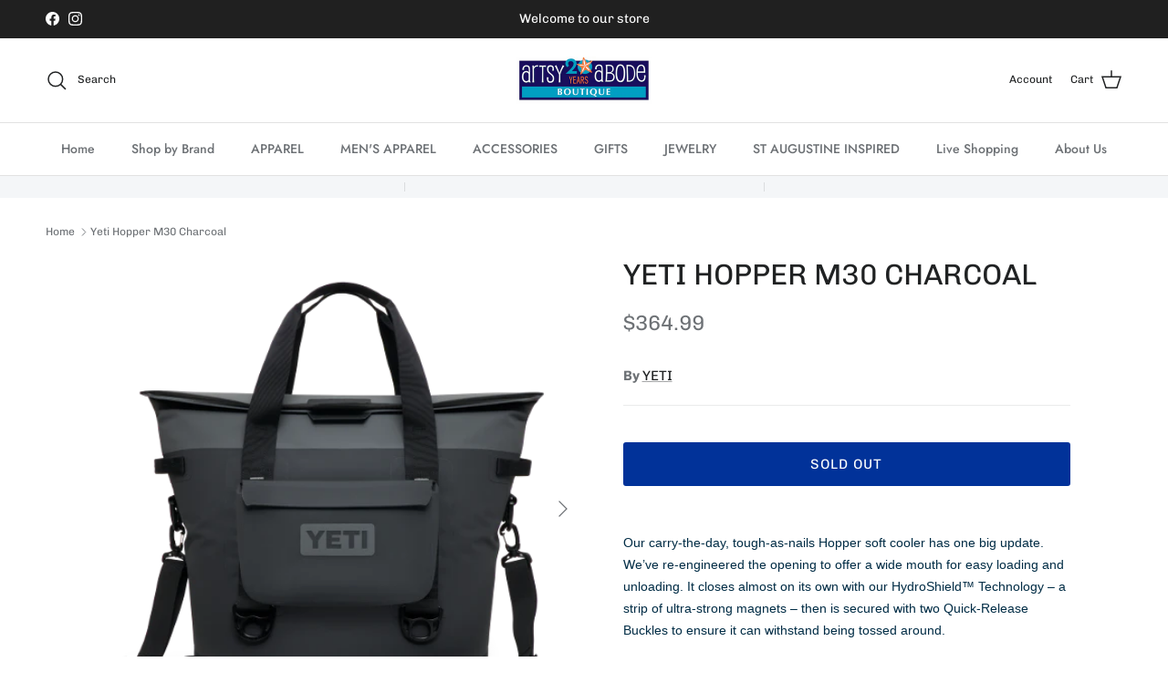

--- FILE ---
content_type: text/html; charset=UTF-8
request_url: https://api.commentsold.com/videeo/v1/sdk/artsy_abodeshvideeo?token=eyJjdHkiOiJKV1QiLCJhbGciOiJIUzI1NiIsInR5cCI6IkpXVCJ9.eyJpYXQiOjE3NjkxNDY0NzUsImlkIjoiMTNkYjYwMjAtYjc3OC00NTEzLTkyMzgtM2M0MmFhOGI4MjU4Iiwic2NwIjoidmlkZWVvIn0.SO7XvummwuH6V2SwtWbrpanRdWWP4JC3jalSGIFKc9I&locale=en-US&currency=USD
body_size: 2816
content:
<!DOCTYPE html>
<html>
<head lang="en-US">
    <meta charset="utf-8" />
    <meta name="viewport" content="width=device-width, initial-scale=1" />
    <title>Videeo</title>

            <link rel="preload" href="https://sdk.justsell.live/assets/viewer-1750263744498297cfee5.css" as="style" onload="this.onload=null;this.rel='stylesheet'">
    </head>


<body id='videeo-viewer-body' style='overflow: hidden; background-color: transparent'>
    
            <script src="https://sdk.justsell.live/assets/viewer.7dbe39e2.js" id='scriptFile' defer></script>
    
    <div class="container" style="max-width: unset;">
        <div class="col-xs-12">
            <div id="cs-videeo--mount"></div>
        </div>
    </div>

    <!--suppress JSUnresolvedVariable -->
    <script >
                document.getElementById('scriptFile').addEventListener('load', initVideeoViewer);
                function getI18nFromURL() {
            const searchParams = new URLSearchParams(window.location.search);
            const i18n = {
                locale: searchParams.get('locale'),
                currency: searchParams.get('currency'),
            }
            return Object.keys(i18n).length > 0 ? i18n : undefined;
        }
        function initVideeoViewer() {
            VideeoViewer.init({
                baseUrl: "https://api.commentsold.com/videeo/v1/sdk/artsy_abodeshvideeo",
                brandColor: "#2C53D3",
                customFont: {"title":"Open Sans","url":"https:\/\/fonts.googleapis.com\/css2?family=Open+Sans:ital,wght@0,400;0,600;1,300\u0026display=swap"},
                soldKeyword: "Sold",
                displaySoldCommentOnProductView: "1",
                customization: {
                    enableReplays: true,
                    hideNowShowing: false,
                    useRoundedCorners: true,
                    theme: "light"
                },
                fontColor: "",
                isLotwStreamingEnabled: "1",
                loginUrl: "https:\/\/api.commentsold.com\/videeo\/v1\/sdk\/artsy_abodeshvideeo\/facebook-auth",
                mountPoint: "cs-videeo--mount",
                pusherConfig: {"channels":{"presence":"presence-LiveSale2-artsy_abodeshvideeo","private":"private-LiveSale2-artsy_abodeshvideeo","public-product-overlay":"new-product-overlay-artsy_abodeshvideeo","shopifySync":"private-ShopifyProductSync-artsy_abodeshvideeo"},"cluster":"mt1","key":"53a66097dc63e4d9ec44","authUrl":"https:\/\/api.commentsold.com\/videeo\/v1\/sdk\/artsy_abodeshvideeo\/pusher\/auth"},
                redirectUrl: "https://artsy-abode.myshopify.com/pages/live-shopping",
                shopId: "artsy_abodeshvideeo",
                streamId: "",
                token: "eyJjdHkiOiJKV1QiLCJhbGciOiJIUzI1NiIsInR5cCI6IkpXVCJ9.eyJpYXQiOjE3NjkxNDY0NzUsImlkIjoiMTNkYjYwMjAtYjc3OC00NTEzLTkyMzgtM2M0MmFhOGI4MjU4Iiwic2NwIjoidmlkZWVvIn0.SO7XvummwuH6V2SwtWbrpanRdWWP4JC3jalSGIFKc9I",
                user: null,
                i18n: getI18nFromURL(),
                isMiniplayerDisabled: false            });
        }
    </script>
</body>

</html>


--- FILE ---
content_type: application/javascript
request_url: https://sdk.justsell.live/latest.js
body_size: 54456
content:
var Xc=Object.defineProperty;var qc=(A,_,P)=>_ in A?Xc(A,_,{enumerable:!0,configurable:!0,writable:!0,value:P}):A[_]=P;var w=(A,_,P)=>(qc(A,typeof _!="symbol"?_+"":_,P),P),en=(A,_,P)=>{if(!_.has(A))throw TypeError("Cannot "+P)};var h=(A,_,P)=>(en(A,_,"read from private field"),P?P.call(A):_.get(A)),v=(A,_,P)=>{if(_.has(A))throw TypeError("Cannot add the same private member more than once");_ instanceof WeakSet?_.add(A):_.set(A,P)},x=(A,_,P,Xt)=>(en(A,_,"write to private field"),Xt?Xt.call(A,P):_.set(A,P),P);var ro=(A,_,P)=>(en(A,_,"access private method"),P);(function(){var B,ke,ct,Xe,Xr,dt,ut,ht,ft,qe,_e,Je,le,X,me,pt,mt,Ke,gt,vt,bt,Ae,wt,Wt,Re,Yt,Me,te,yt,we,xt,qr,Qe,Ne,et,Ct,Jr,ye,St,zt,no,Et,Lt,Kr,R,U,Pe;"use strict";const tn="--videeo--miniplayer-zindex",rn="2147483647",nn="miniplayer-toggle-button",on="miniplayer-back-to-live-button",sn="videeo--viewer-container",an="videeo--viewer-draggable",ln="videeo--viewer-iframe",io="videeo_stream_id",oo="videeo_product_id",cn="VIDEEO_EVENT";var E=(e=>(e.INIT="init",e.CONFIG="config",e.ADD_TO_CART="videeo:addToCart",e.CONNECTED_TO_STREAM="videeo:connectedToStream",e.LIVE_SALE_STARTED="videeo:liveSaleStarted",e.LIVE_SALE_ENDED="videeo:liveSaleEnded",e.VIEWER_LOGIN="videeo:login",e.VIEWER_INIT="videeo:init",e.VIEWER_READY="videeo:ready",e.VIEWER_RESIZE="videeo:resize",e.USER_BLOCKED="videeo:userBlocked",e.GET_NEW_SHOPPER_TOKEN="videeo:getNewShopperToken",e.CLOSE_MINIPLAYER="videeo:closeMiniplayer",e.OPEN_MINIPLAYER="videeo:openMiniplayer",e.OPEN_MINIPLAYER_MAX="videeo:openMiniplayerMax",e.SET_LIGHTBOX="videeo:setLightbox",e.SEND_CONFIG="videeo:sendConfig",e.SHOPIFY_ADDED_TO_CART="videeo:shopifyAddedToCart",e.TRACK_PAGE_LOAD="TRACK_PAGE_LOAD",e.TRACK_STREAM_VIEW="TRACK_STREAM_VIEW",e.TRACK_PRODUCT_VIEWED_IN_STREAM="TRACK_PRODUCT_VIEWED_IN_STREAM",e.TRACK_PLAYER_PRODUCT_LINK_TO_SITE="TRACK_PLAYER_PRODUCT_LINK_TO_SITE",e.TRACK_VIEW_PDP="TRACK_VIEW_PDP",e.TRACK_SET_ANALYTICS_HASHES="TRACK_SET_ANALYTICS_HASHES",e.TRACK_ADD_TO_CART="addToCart",e.TRACK_CHECKOUT="checkout",e.TRACK_SOLD_COMMENT="TRACK_SOLD_COMMENT",e.TRACK_STREAM_MUTE_CONTROL="TRACK_STREAM_MUTE_CONTROL",e.SHOPIFY_ADD_TO_CART="ShopifyAddToCart",e.SHOPIFY_GO_TO_CART="ShopifyGoToCart",e.SHOPIFY_GO_TO_CHECKOUT="ShopifyGoToCheckout",e))(E||{});class so{constructor(){w(this,"queue");w(this,"subscribers",ao());w(this,"connectedWindows",[]);this.queue=new Proxy(window.videeoQueue||[],{set:(t,r,n)=>(Object.assign(t,{[r]:n}),this.runCommands(),!0)}),this.syncGlobals()}connect(...t){for(const r of t){if(this.connectedWindows.includes(r))return;this.connectedWindows.push(r),r===window&&(r.addEventListener("message",n=>{var i;((i=n.data)==null?void 0:i.type)===cn&&this.executeCommand(n.data.command)}),this.runCommands())}}subscribe(t,r){return this.syncGlobals(),this.subscribers[t].push(r),()=>{this.subscribers[t]=this.subscribers[t].filter(n=>n!==r)}}send(t,r){this.syncGlobals(),this.queue.push([t,r])}syncGlobals(){if(window.videeoQueue!==this.queue&&window.videeoQueue instanceof Array)for(const t of window.videeoQueue)this.queue.push(t);window.videeoQueue=this.queue,window.videeoCommand=this.send.bind(this)}runCommands(){for(let t=0,r=this.queue.length;t<r;t++){const n=this.queue.shift();n&&this.emitCommand(n)}}emitCommand(t){if(typeof(t==null?void 0:t[1])=="function")return this.subscribe(...t);for(const r of this.connectedWindows)r.postMessage({type:cn,command:t},"*")}executeCommand([t,r]){const n=this.subscribers[t];for(const i of n)i==null||i(r)}}const V=new so;function ao(){return Object.values(E).reduce((e,t)=>(e[t]=[],e),{})}const lo=(e,t)=>{if(t instanceof HTMLElement||t instanceof Text)e.append(t);else if(t instanceof Array)e.append(...t);else if(typeof t=="string"||typeof t=="number")e.append(t.toString());else if(typeof t=="object"&&t!=null)for(const r of Object.keys(t)){const n=t[r];typeof n=="function"?e.addEventListener(r,n):r in e?r==="style"?Object.assign(e.style,n):e[r]=n:e.setAttribute(r,n)}},qt=(e,...t)=>{for(const r of t)lo(e,r);return e},rt=(e,...t)=>{const r=document.createElement(e);return qt(r,...t)},D=e=>(...t)=>rt(e,...t),M=(e,t)=>(customElements.get(e)||customElements.define(e,t),(...r)=>rt(e,...r)),de=D("a"),C=D("div"),$=D("span"),ue=D("button"),dn=D("select"),Jt=D("option"),un=D("label"),It=D("i"),kt=D("img"),co=D("h2"),hn=D("h3"),uo=D("section"),ho=D("a"),fn=D("li"),fo=D("ul"),Ve=D("p"),po=D("dialog");class N extends HTMLElement{constructor(){super();w(this,"componentStyles",{});w(this,"refs",new Proxy({},{get:(r,n)=>this.querySelector(`[ref=${String(n)}]`)}));w(this,"createElement",rt);w(this,"updateElement",qt)}addStyle(r,n=""){if(this.isConnected)if(this.shadowRoot)this.rootAppend(rt("style",r));else{if(n){if(this.componentStyles[n])return;this.componentStyles[n]=!0}const i=this.getRootNode();i&&i.append(rt("style",r))}}rootAppend(...r){var n;return(n=this.shadowRoot)==null?void 0:n.append(...r)}emit(r,n){this.dispatchEvent(new CustomEvent(r,{detail:n}))}update(...r){return qt(this,...r)}}const mo=()=>ue({className:"back-to-live flex items-center",innerHTML:`
            <svg xmlns="http://www.w3.org/2000/svg" width="24" height="25" viewBox="0 0 24 25" fill="none">
              <path d="M15 20.4323L7.5 12.9323L15 5.43231" stroke="currentcolor" stroke-width="2" stroke-linecap="round" stroke-linejoin="round"/>
            </svg>
            `},$({style:{textTransform:"uppercase",lineHeight:"calc(1em - 1px)",fontFamily:"var(--videeo-accent-font)",fontSize:"21px"}},"View Live")),pn=()=>{let e=[];return{listen:i=>e.push(i),stopListening:i=>e=e.filter(o=>o!==i),publishChanges:i=>e.forEach(o=>o(i))}};let mn="https://api.commentsold.com";const go=e=>mn=e,_t=async(e,t)=>{const r=`${mn}${e}`,n=await fetch(r,t);if(n.ok)return n.json();throw n},vo=async e=>{const t=new URLSearchParams(e!=null?e:void 0);return _t(`/stream-info?${t}`)},bo=async(e,t)=>{const r=new URLSearchParams(t!=null?t:void 0);return _t(`/live-sale/${e}?${r}`)},{publishChanges:wo,listen:Kt}=pn(),O={variantShowMoreToggle:{attr1:!1,attr2:!1,attr3:!1}},yo=e=>O.liveSaleId=e,xo=e=>O.shopName=e,Co=e=>O.productId=e,So=(e,t)=>O.variantShowMoreToggle[e]=t,Eo=e=>O.i18n=e,Qt=e=>{O.selectedInventoryItem=e,wo(O)},gn=e=>{var t,r;for(const n of e)for(const i of n.inventory)(t=i.details)!=null&&t["shopify.allow_oversell"]&&(i.allow_oversell=(r=i.details)==null?void 0:r["shopify.allow_oversell"]);return e},Lo=async()=>{const e=await vo(O.i18n);if(O.shouldHideQuanitySelect=e.isLotwHideQuantitySelectorEnabled,e.isStreamingNow)return gn(e.products);if(O.liveSaleId){const t=await bo(O.liveSaleId,O.i18n);return gn(t.products)}},To=async e=>{const t=await Lo();if(e&&t){const r=t.find(n=>Number(n.product_id)===Number(e));return(r==null?void 0:r.inventory.length)===1&&Qt(r.inventory[0]),r!=null?r:null}return null},er=["attr1","attr2","attr3"],nt=e=>{var t;return(t=e.formatted_price)!=null?t:e.price.toLocaleString(navigator.language,{style:"currency",currency:"USD"})},vn=e=>{let t=null;for(const r of e)(t===null||r.price<t.price)&&(t=r);return t},Io=e=>{for(const t of er)if(e[t]!==""&&typeof e[t]<"u")return!0;return!1},bn=(e,t)=>e.filter(r=>{for(const n of er)if(t[n]&&r[n]!==t[n])return!1;return!0}),ko=(e,t)=>bn(e,t).reduce((r,n)=>r+n.quantity,0),_o=(e,t={})=>{const r={};for(const n of e){if(e.length===1&&!Io(n))return{};for(const i of er){if(!n[i])continue;const o=r[i]=r[i]||{},s=n[i];if(o&&!o[s]){const a=ko(e,{...t,[i]:s});o[s]={quantity:a,variantExists:a>0,allow_oversell:n.allow_oversell}}}}return r},it="csvideeo-product-info-card";class Ao extends N{constructor(){super();v(this,B,null);w(this,"template",`
    <div class="flex flex-col gap-4">
      <h2 ref="productName"></h2>
      <small ref="productPrice"></small>
    </div>
  `)}set product(r){x(this,B,r),this.render()}render(){if(this.innerHTML=this.template,!h(this,B))return;const{productName:r,productPrice:n}=this.refs;if(r&&(r.textContent=h(this,B).product_name),n&&h(this,B).inventory.length===1){const i=h(this,B).inventory[0],o=nt(i),s=h(this,B).quantity===0&&!i.allow_oversell;n.innerHTML=s?`<span style="color: #E73C47;">Sold Out</span> <s>${o}</s>`:o}else{const i=vn(h(this,B).inventory),o=h(this,B).quantity===0&&!h(this,B).inventory.some(s=>s.allow_oversell);i&&(o?n==null||n.append(`<span style="color: #E73C47;">Sold Out</span> <s>${nt(i)}</s>`):n==null||n.append($("From ",nt(i),{ref:"variantPrice"})))}}connectedCallback(){Kt(({selectedInventoryItem:r})=>{if(!(!h(this,B)||!this.refs.variantPrice))if(r)this.refs.variantPrice.textContent=nt(r);else{const n=vn(h(this,B).inventory);n&&(this.refs.variantPrice.textContent=`From ${nt(n)}`)}}),this.addStyle(`
			${it} {
				padding-top: 1em;
        padding-bottom: 1em;
        position: sticky;
        top: 0px;
        background: var(--surface-1);
        border-bottom: var(--border-1);
			}
			${it} > div > h2 {
        font-family: var(--videeo-accent-font);
        font-size: 1.5em;
        color: #232424;
        text-transform: uppercase;
        font-weight: 300;
				margin: 0px;
				font-weight: semibold;
        display: -webkit-box;
        -webkit-line-clamp: 2;
        -webkit-box-orient: vertical;
        overflow: hidden;
        text-overflow: ellipsis;
			}
      ${it} > div > small {
        font-size: 1em;
        color: #414244;
        font-weight: 300;
      }
			${it} img {
				height: 100px;
				width: 100px;
				object-fit: cover;
				border-radius: var(--radius-sm);
			}
		`)}}B=new WeakMap;const Ro=M(it,Ao),wn=(e,{shouldScrollX:t,shouldScrollY:r,movementThresholdDivisor:n=6,paging:i=!0})=>{if(!e)return()=>{};e.draggable=!1;const o={x:0,y:0},s={x:0,y:0},a={left:0,top:0};let d=0;const u=p=>p instanceof MouseEvent?{clientX:p.clientX,clientY:p.clientY}:{clientX:p.touches[0].clientX,clientY:p.touches[0].clientY},l=p=>{const{clientX:m,clientY:b}=u(p);s.x=o.x-m,s.y=o.y-b,t&&(e.scrollLeft=a.left+s.x),r&&(e.scrollTop=a.top+s.y)},c=p=>{const{clientX:m,clientY:b}=u(p);o.x=m,o.y=b,a.left=e.scrollLeft,a.top=e.scrollTop;const S=e.getBoundingClientRect();d=Math.round(e.scrollLeft/S.width),document.addEventListener("mouseup",f),document.addEventListener("mousemove",l),document.addEventListener("mouseleave",f),document.addEventListener("touchmove",l),document.addEventListener("touchend",f),document.addEventListener("touchcancel",f),document.addEventListener("blur",f),p.preventDefault()},f=()=>{if(i){const p=e.getBoundingClientRect(),m=Math.round((e.scrollLeft+s.x)/p.width);let b=0;Math.abs(s.x)<p.width/n?b=d:m>d?b=d+1:m<d?b=d-1:b=d,e.scrollTo({left:p.width*b,behavior:"smooth"}),e.dispatchEvent(new CustomEvent("pageChange",{detail:b}))}document.removeEventListener("mousemove",l),document.removeEventListener("mouseup",f),document.removeEventListener("mouseleave",f),document.removeEventListener("touchmove",l),document.removeEventListener("touchstart",c),document.removeEventListener("touchend",f),document.removeEventListener("touchcancel",f),document.removeEventListener("blur",f)};return e.addEventListener("mousedown",c),e.addEventListener("touchstart",c),()=>{e==null||e.removeEventListener("mousedown",c),e==null||e.removeEventListener("touchstart",c),f()}},De="csvideeo-img-carousel";class Mo extends N{constructor(){super();v(this,ke,[]);v(this,ct,()=>{});v(this,Xe,0)}setCurrentPage(r){this.currentPage=r}set currentPage(r){if(x(this,Xe,r),this.renderPager(),this.refs.carousel){const n=this.refs.carousel.getBoundingClientRect();this.refs.carousel.scrollTo({left:n.width*r,behavior:"smooth"})}}renderPager(){const{pager:r}=this.refs;r?r.querySelectorAll("button").forEach((n,i)=>{n.classList.remove("active"),i===h(this,Xe)&&n.classList.add("active")}):this.update(C({ref:"pager",className:"carousel-pager"},h(this,ke).length>1&&h(this,ke).slice(0,10).map((n,i)=>ue({className:i===h(this,Xe)?"active":"",click:()=>{this.currentPage=i,this.emit("pageChange",i)}}))))}render(){var r;this.innerHTML="",(r=h(this,ct))==null||r.call(this),this.update(C({className:"carousel",ref:"carousel",pageChange:({detail:n})=>{this.currentPage=n,this.emit("pageChange",n)}},h(this,ke).map(n=>C({className:"carousel-img-container"},kt({className:"carousel-img",src:n,alt:"An image of the selected product",loading:"lazy"}))))),this.refs.carousel&&x(this,ct,wn(this.refs.carousel,{shouldScrollX:!0,shouldScrollY:!1})),this.currentPage=0}set imgUrls(r){x(this,ke,r),this.render()}connectedCallback(){this.addStyle(`
			${De} {
        position: relative;
				display: flex;
        flex-direction: column;
				flex-wrap: nowrap;
        flex-shrink: 0;
				gap: 1em;
        scrollbar-width: none;
        &::-webkit-scrollbar {
          display: none;
        }
			}
      ${De} .carousel {
				display: flex;
				flex-wrap: nowrap;
        flex-shrink: 0;
				overflow: auto;
        scrollbar-width: none;
        max-width: 100%;
        &::-webkit-scrollbar {
          display: none;
        }
      }
      ${De} .carousel-img-container {
        width: 100%;
        min-width: 100%;
        display: flex;
        justify-content: center;
      }
			${De} img.carousel-img {
				height: min(300px, max(33vh, 160px));
				object-fit: contain;
        max-width: 100%;
				border-radius: var(--user-radius)
        user-select: none;
			}
      ${De} .carousel-pager {
        position: absolute;
        width: 100%;
        bottom: 4em;
        left: 0px;
        display: flex;
        gap: 1em;
        justify-content: center;
        pointer-events: none;
        overflow:visible;
        height: 0px;
        & button {
          pointer-events: all;
          width: .75em;
          aspect-ratio: 1/1;
          min-height: .75em;
          border-radius: 999px;
          border: 0px;
          padding: 0px;
          background: rgba(0, 0, 0, 0.50);;
          cursor: pointer;
          &.active {
            background: #202020;
          }
        }
      }
		`)}}ke=new WeakMap,ct=new WeakMap,Xe=new WeakMap;const No=M(De,Mo),Ce="csvideeo-quantity-select";class Po extends N{constructor(){super()}updateDisabledState(){var t,r;O.selectedInventoryItem?(t=this.refs.quantitySelect)==null||t.classList.remove("disabled"):(r=this.refs.quantitySelect)==null||r.classList.add("disabled")}render(){var i,o,s,a;this.innerHTML="";const t=dn();console.log((i=O.selectedInventoryItem)==null?void 0:i.quantity);const r=(o=O.selectedInventoryItem)!=null&&o.allow_oversell?30:1,n=(a=(s=O.selectedInventoryItem)==null?void 0:s.quantity)!=null?a:r;for(let d=1;d<=n;d++)t.append(Jt(d,{value:d}));this.append(C({className:"flex flex-col gap-1",ref:"quantitySelect"},$("Select Quantity",{className:"field-label"}),C(t,un("Qty"),It({className:"flex items-center",innerHTML:`
						<svg xmlns="http://www.w3.org/2000/svg" width="16" height="17" viewBox="0 0 16 17" fill="none">
							<path d="M13 6.86475L8 11.8647L3 6.86475" stroke="#090A0A" stroke-width="1.5" stroke-linecap="round" stroke-linejoin="round"/>
						</svg>
					`}),{className:"select-container"}))),this.updateDisabledState()}connectedCallback(){Kt(()=>this.render()),this.addStyle(`
			${Ce} div.select-container {
				position: relative;
				display: flex;
				align-items: center;
				gap: 1em;
				border-radius: var(--user-radius);
				border: var(--border-1);
				padding: .5em 1em;
				width: 130px;
				height: 3.125em;
				box-sizing: border-box;
			}
			${Ce} div.disabled {
				opacity: .5;
				pointer-events: none;
			}
			${Ce} > div > span.field-label {
				font-size: 12px;
			}
			${Ce} label {
				font-size: 1.25em;
				font-weight: 300;
				position: relative;
        top: -2px;
			}
			${Ce} select {
				-webkit-appearance: none;
  			-moz-appearance: none;
				font-size: 16px;
				position: absolute;
				top: 0px;
				left: 0px;
				width: 100%;
				height: 100%;
				border: none;
				background: transparent;
				padding-left: 70px;
				padding-right: .875em;
			}
			${Ce} i {
				position: absolute;
				right: .5em;
				height: 24px;
				pointer-events: none;
			}
		`),this.render()}}const Oo=M(Ce,Po),At="csvideeo-checkout-section";class Vo extends N{constructor(){super();v(this,Xr,[]);v(this,dt,O);v(this,ut,1);w(this,"refs",this.refs)}render(){this.innerHTML="";const r=Oo({change:n=>{x(this,ut,Number(n.target.value)),this.updateCartAnchor()}});this.update({className:"flex items-end gap-4"},!O.shouldHideQuanitySelect&&r,ho({ref:"cartAnchor",className:"button add-to-cart",innerHTML:`
          <svg xmlns="http://www.w3.org/2000/svg" width="24" height="25" viewBox="0 0 24 25" fill="none">
            <path d="M7.5 22.6147C8.32843 22.6147 9 21.9432 9 21.1147C9 20.2863 8.32843 19.6147 7.5 19.6147C6.67157 19.6147 6 20.2863 6 21.1147C6 21.9432 6.67157 22.6147 7.5 22.6147Z" fill="#FEFEFE"/>
            <path d="M17.25 22.6147C18.0784 22.6147 18.75 21.9432 18.75 21.1147C18.75 20.2863 18.0784 19.6147 17.25 19.6147C16.4216 19.6147 15.75 20.2863 15.75 21.1147C15.75 21.9432 16.4216 22.6147 17.25 22.6147Z" fill="#FEFEFE"/>
            <path d="M20.7844 7.61475L18.3094 16.2772C18.2211 16.5916 18.032 16.8683 17.7711 17.0648C17.5103 17.2613 17.1922 17.3666 16.8656 17.3647H7.88437C7.55783 17.3666 7.2397 17.2613 6.97886 17.0648C6.71803 16.8683 6.52893 16.5916 6.44062 16.2772L3.04688 4.4085C3.00203 4.2517 2.9073 4.1138 2.77704 4.01568C2.64677 3.91756 2.48808 3.86457 2.325 3.86475H0.75" stroke="white" stroke-width="1.5" stroke-linecap="round" stroke-linejoin="round"/>
            <path fill-rule="evenodd" clip-rule="evenodd" d="M13.1057 7.61475C13.1057 7.20053 12.7699 6.86475 12.3557 6.86475C11.9414 6.86475 11.6057 7.20053 11.6057 7.61475V10.2203H9C8.58579 10.2203 8.25 10.5561 8.25 10.9703C8.25 11.3846 8.58579 11.7203 9 11.7203H11.6057V14.3261C11.6057 14.7403 11.9414 15.0761 12.3557 15.0761C12.7699 15.0761 13.1057 14.7403 13.1057 14.3261V11.7203H15.7113C16.1255 11.7203 16.4613 11.3846 16.4613 10.9703C16.4613 10.5561 16.1255 10.2203 15.7113 10.2203H13.1057V7.61475Z" fill="#FEFEFE"/>
          </svg>
        `},"Add to Cart")),this.updateCartAnchor()}updateCartAnchor(){const{cartAnchor:r}=this.refs;if(r){const{selectedInventoryItem:n}=h(this,dt);if(n&&n.cart_path){r.classList.remove("disabled");const i=new URL(n.cart_path);i.searchParams.set("quantity",h(this,ut).toString()),r.href=i.toString()}else r.classList.add("disabled")}}connectedCallback(){this.addStyle(`
      ${At} {
        flex-shrink: 0;
      }
			${At} a.add-to-cart {
        box-sizing: border-box;
				color: var(--videeo-brand-color__text);
				flex: 1 1 0px;
        display: flex;
        align-items: center;
        justify-content: center;
        gap: .75em;
        height: 50px;
        min-height: 50px;
        max-height: 50px;
        border-width: 0px;
        border-color: var(--surface-control);
        font-size: clamp(1em, 1.4vw, 1.25em);
        padding: 0px;
        text-transform: uppercase;
        font-weight: 300;
			}
      ${At} a.disabled {
        pointer-events: none;
        opacity: 0.5;
      }
		`),this.render(),Kt(r=>{x(this,dt,r),this.updateCartAnchor()})}}Xr=new WeakMap,dt=new WeakMap,ut=new WeakMap;const Do=M(At,Vo),he="csvideeo-variant-button";class Ho extends N{constructor(){super();v(this,ht,!1);v(this,ft,{label:"",quantity:0,quantityLabel:"",selected:!1,allowOversell:!1})}set variant(r){x(this,ft,r),this.selected=r.selected,this.render()}set selected(r){x(this,ht,r),r?this.setAttribute("selected",String(r)):this.removeAttribute("selected")}get selected(){return h(this,ht)}render(){this.innerHTML="";const{label:r,quantityLabel:n,quantity:i,allowOversell:o}=h(this,ft);this.update(ue($(r),$(n),{disabled:i===0&&!o,title:r,click:()=>{const s=this.selected;this.emit("clearOthers",null),this.selected=!s,this.emit("selected",this.selected)}}))}connectedCallback(){this.addStyle(`
			${he} button {
				color: black;
				display: flex;
				font-size: 12px;
				min-width: 68px;
        max-width: 100%;
				height: 50px;
				flex-direction: column;
				align-items: flex-start;
        justify-content: center;
				border-radius: var(--user-radius);
				border: var(--border-1);
				background: var(--white, #FFF);
        padding-top: 0px;
        padding-bottom: 0px;
			}
      ${he} button > span:first-child {
        font-size: 14px;
      }
			${he} button:disabled {
				opacity: .4;
				pointer-events: none;
			}
			${he} button:hover {
				background: hsl(0deg, 10%, 96%);
			}
			${he}[selected="true"] button {
				border: 2px solid var(--surface-control);
			}
			${he} button span {
        text-align: left;
				line-height: 20px;
				max-width: 100%;
			}
			${he} button span:first-child {
				text-overflow: ellipsis;
				overflow: hidden;
			}
		`)}}ht=new WeakMap,ft=new WeakMap;const Fo=M(he,Ho),Se="csvideeo-label-select";class Bo extends N{constructor(){super();w(this,"refs",this.refs);v(this,qe,"");v(this,_e,{options:[],label:""})}set value(r){x(this,qe,r),this.refs.select&&(this.refs.select.value=h(this,qe)),this.refs.selectedValue&&(this.refs.selectedValue.textContent=h(this,qe))}get value(){var r;return((r=h(this,_e).options.find(n=>n.selected))==null?void 0:r.value)||""}render(){this.innerHTML="",this.update(C({className:"relative flex"},un(this.label,{ref:"label",className:"absolute"}),$(this.value,{ref:"selectedValue"}),dn({ref:"select",id:this.id,value:this.value,change:()=>{const{select:r,selectedValue:n}=this.refs;n&&(n.textContent=(r==null?void 0:r.value)||"")}},Jt("Select an option",{disabled:!0,selected:!0}),...this.options.map(r=>Jt(r.title,{value:r.value,selected:r.selected}))),It({innerHTML:`
					<svg xmlns="http://www.w3.org/2000/svg" width="16" height="17" viewBox="0 0 16 17" fill="none">
						<path d="M13 6.86475L8 11.8647L3 6.86475" stroke="#090A0A" stroke-width="1.5" stroke-linecap="round" stroke-linejoin="round"/>
					</svg>
				`})))}set props(r){x(this,_e,r),this.render()}get label(){return h(this,_e).label}get options(){return h(this,_e).options}connectedCallback(){var r;this.addStyle(`
			${Se} > div {
				position: relative;
				display: flex;
				align-items: center;
				gap: 1em;
				border-radius: var(--user-radius);
				border: var(--border-1);
				padding: .5em 1em;
				height: 50px;
				box-sizing: border-box;
			}
			${Se} > div > label {
				color: #232424;
			}
			${Se} > div > select {
				opacity: 0;
				-webkit-appearance: none;
  			-moz-appearance: none;
				font-size: 14px;
				position: absolute;
				top: 0px;
				left: 0px;
				width: 100%;
				height: 100%;
				border: none;
				background: transparent;
				padding-left: .5em;
				padding-right: .875em;
			}
			${Se} select:active + i {
				transform: rotate(180deg);
			}
			${Se} i {
				position: absolute;
				right: .5em;
				height: 18px;
				pointer-events: none;
				transition: transform .1s ease-in-out;
			}
			${Se} [ref="selectedValue"] {
				width: 100%;
				display: flex;
				align-items: center;
				justify-content: flex-end;
				padding-right: 1.25em;
			}
		`),this.render(),(r=this.refs.select)==null||r.addEventListener("change",()=>{var n;this.value=((n=this.refs.select)==null?void 0:n.value)||""})}}qe=new WeakMap,_e=new WeakMap;const Uo=M(Se,Bo),He="csvideeo-variant-group";class jo extends N{constructor(){super();v(this,Je,9);v(this,le,{label:"",variants:[],attribute:"attr1"})}get productAttributeName(){return h(this,le).label}set group(r){x(this,le,r),this.render()}render(){this.innerHTML="";const{label:r,variants:n}=h(this,le),i=$(r,{className:"group-label"});if(r.toLowerCase()==="size"||r.toLowerCase()==="sizes"){this.update($("Select Size",{className:"group-label"}),Uo({props:{label:"Size",options:n.map(l=>({title:l.label,value:l.label,selected:l.selected}))},change:l=>{const c=l.target.value,f=n.find(p=>p.label===c);this.emit("attributeSelection",{...f,attribute:h(this,le).attribute,selected:c})}}));return}const o=n.length===h(this,Je)+1,s=n.length>h(this,Je),a=O.variantShowMoreToggle[h(this,le).attribute],d=a||o?n:n.slice(0,h(this,Je)),u=fo({className:"flex gap-2"},...d.map(l=>fn(Fo({variant:l,clearOthers:()=>{u.querySelectorAll(he).forEach(f=>f.selected=!1)},selected:({detail:c})=>{this.emit("attributeSelection",{...l,attribute:h(this,le).attribute,selected:c})}}))),s&&!o&&fn(ue(a?"View Less":"View All",{className:"show-more-button",click:()=>{So(h(this,le).attribute,!a),this.render()}})));this.update(i,u)}connectedCallback(){this.addStyle(`
      ${He} {
        width: 100%;
      }
			${He} span.group-label {
				color: #414244;
				font-size: 12px;
				font-style: normal;
				font-weight: 500;
				line-height: 20px;
				text-transform: capitalize;
			}
			${He} ul {
				list-style: none;
				padding: 0px;
				margin: 0px;
				flex-wrap: wrap;
			}
			${He} li {
				padding:0px;
				margin: 0px;
			}
      ${He} .show-more-button {
        color: white;
				display: flex;
				font-size: 12px;
				width: 68px;
				height: 50px;
				flex-direction: column;
				align-items: center;
        justify-content: center;
				border-radius: var(--user-radius);
				background: var(--black, #000);
      }
		`),this.render()}}Je=new WeakMap,le=new WeakMap;const $o=M(He,jo),tr="csvideeo-variant-selector";class Go extends N{constructor(){super();v(this,X,null);v(this,me,{});v(this,pt,0);w(this,"handleAttributeSelection",r=>{if(!h(this,X))return;const{attribute:n,label:i,selected:o}=r.detail;if(o?h(this,me)[n]=i:delete h(this,me)[n],h(this,pt)===Object.keys(h(this,me)).length){const[s]=bn(h(this,X).inventory,h(this,me));Qt(s)}else Qt(void 0);this.render()})}set product(r){x(this,X,r),this.render()}createVariantGroups(){var a,d,u;const r=[];if(!h(this,X))return[];const n={attr1:(a=h(this,X).attr1DisplayName)!=null?a:"color",attr2:(d=h(this,X).attr2DisplayName)!=null?d:"size",attr3:h(this,X).attr3DisplayName},i=_o(h(this,X).inventory,h(this,me));let o;for(o in i){const l=[],c=i[o];if(typeof c=="object"){let f;for(f in c){const p=c[f],m=p.allow_oversell||p.quantity>0;l.push({quantityLabel:m?"In Stock":"Sold Out",allowOversell:p.allow_oversell,quantity:p.quantity,label:f,selected:h(this,me)[o]===f})}r.push($o({group:{label:(u=n[o])!=null?u:"",attribute:o,variants:l},attributeSelection:this.handleAttributeSelection}))}}const s=r.findIndex(l=>l.productAttributeName.toLowerCase()==="size");if(s!==-1){const l=r[s];r.splice(s,1),r.unshift(l)}return x(this,pt,r.length),r}render(){this.innerHTML="",h(this,X)&&this.update(h(this,X).inventory.length>1&&C({className:"variant-container"},...this.createVariantGroups()),{className:"flex flex-col gap-4 main-padding"})}connectedCallback(){this.addStyle(`
			${tr} {
				overflow: auto;
				flex: 0 1 auto;
        padding-top: 1em;
        padding-bottom: 1em;
			}
			${tr} h3 {
				margin: 0px;
				color: var(--crisp-grey-900, #232424);
				font-size: 16px;
				font-style: normal;
				font-weight: 600;
				line-height: 36px;
				letter-spacing: -0.032px;
			}
			div.variant-container {
				display: flex;
        margin-bottom: .125em;
				flex-direction: column;
				align-items: flex-start;
				gap: 1.25em;
				align-self: stretch;
				border-radius: var(--radius-sm);
			}
		`)}}X=new WeakMap,me=new WeakMap,pt=new WeakMap;const Zo=M(tr,Go),Rt="csvideeo-img-thumbnail-list";class Wo extends N{constructor(){super();v(this,mt,[]);v(this,Ke,0);v(this,gt,0);v(this,vt,()=>{})}set imgUrls(r){x(this,mt,r),this.render()}set activeImgIndex(r){var i,o;x(this,gt,r);const n=this.querySelectorAll("img");(i=this.querySelector("img.active"))==null||i.classList.remove("active"),(o=n[r])==null||o.classList.add("active")}setActiveImgIndex(r){this.activeImgIndex=r}render(){var n;this.innerHTML="",(n=h(this,vt))==null||n.call(this);const r=i=>{h(this,Ke)===this.scrollLeft&&(this.emit("imgClick",i),this.activeImgIndex=i)};this.update(h(this,mt).map((i,o)=>kt({className:`carousel-img ${h(this,gt)===o?"active":""}`,src:i,alt:"An image of the selected product",loading:"lazy",touchstart:()=>x(this,Ke,this.scrollLeft),mousedown:()=>x(this,Ke,this.scrollLeft),click:()=>r(o),touchend:()=>r(o)}))),x(this,vt,wn(this,{shouldScrollX:!0,shouldScrollY:!1,paging:!1}))}connectedCallback(){this.addStyle(`
			${Rt} {
        margin-inline: 1.25em 0em;
        padding-inline: 0em 1.25em;
        max-width: 100%;
        position: relative;
				display: flex;
				flex-wrap: nowrap;
        flex-shrink: 0;
				gap: .5em;
        overflow: auto;
        scrollbar-width: none;
        &::-webkit-scrollbar {
          display: none;
        }
			}
      ${Rt} > img {
          height: 6.5em;
          width: 6.5em;
          min-width: 6.5em;
          min-height: 6.5em;
          object-fit: cover;
          border: 1px solid #D3D4D5;
          border-radius: var(--radius-md);
      }
      ${Rt} > img.active {
        border: 1px solid var(--surface-control);
        box-shadow: 0px 3px 5px 0px rgba(0, 0, 0, 0.07), 0px 4px 8px 0px rgba(0, 0, 0, 0.11);
      }
		`)}}mt=new WeakMap,Ke=new WeakMap,gt=new WeakMap,vt=new WeakMap;const Yo=M(Rt,Wo);/*!
 * Modified from:
 * Sanitize an HTML string
 * (c) 2021 Chris Ferdinandi, MIT License, https://gomakethings.com
 * @param  {String}          str   The HTML string to sanitize
 * @param  {Boolean}         nodes If true, returns HTML nodes instead of a string
 * @return {String|NodeList}       The sanitized string or nodes
 */function zo(e){function t(){return new DOMParser().parseFromString(e,"text/html").body||document.createElement("body")}function r(a){const d=a.querySelectorAll("script");for(const u of d)u.remove()}function n(a,d){const u=d.replace(/\s+/g,"").toLowerCase();if(["src","href","xlink:href"].includes(a)&&(u.includes("javascript:")||u.includes("data:"))||a.startsWith("on"))return!0}function i(a){const d=a.attributes;for(const{name:u,value:l}of d)!n(u,l)||a.removeAttribute(u)}function o(a){const d=a.children;for(const u of d)i(u),o(u)}const s=t();return r(s),o(s),s.childNodes}const Ee="csvideeo-read-more";class Xo extends N{constructor(){super();v(this,bt,[]);v(this,Ae,null)}shouldTruncate(){return h(this,Ae)?new Promise((r,n)=>{setTimeout(()=>{var s,a;const{height:i}=this.getBoundingClientRect(),{height:o}=(a=(s=h(this,Ae))==null?void 0:s.getBoundingClientRect())!=null?a:{height:i};r(o>i)})}):!1}async addReadMore(){if(await this.shouldTruncate()){const n=C(ue("Show more"),{className:"read-more-action",click:()=>{this.classList.add("read-more"),n.remove()}});this.append(n)}}render(){this.innerHTML="",x(this,Ae,C(...h(this,bt),{className:"product-description"})),this.append(h(this,Ae)),this.addReadMore()}set unsafeHTML(r){x(this,bt,zo(r)),this.render()}connectedCallback(){this.addStyle(`
			${Ee} {
				position: relative;
				display: block;
				max-height: 150px;
				overflow: hidden;
			}
      ${Ee} > .product-description {
        font-size: .875em;
      }
			@media (max-height: 800px) {
				${Ee} {
					max-height: 122px;
				}
			}
			${Ee}.read-more {
				max-height: unset;
			}
			${Ee} > .read-more-action {
				height: 40px;
				position:absolute;
				z-index: 1;
				display: flex;
				align-items: center;
				justify-content: center;
				bottom: 0px;
				left: 0px;
				width: 100%;
				background: white;
				background: linear-gradient(0deg, rgba(255,255,255,1) 0%, rgba(255,255,255,.94) 100%);
			}
			${Ee} > .read-more-action button {
				max-height: 24px;
				min-height: 24px;
				padding: 4px 12px;
				background: hsl(0deg, 0%, 95%);
				border:0px;
				border-radius: 9999px;
				color: black;
				font-size: .875em;
			}
		`),this.setAttribute("role","article")}}bt=new WeakMap,Ae=new WeakMap;const qo=M(Ee,Xo),Jo="csvideeo-showhide-expander";class Ko extends N{constructor(){super();v(this,wt,!1);v(this,Wt,`
    <div class="expander">
      <slot></slot>
    </div>
  `);this.attachShadow({mode:"open"}),this.shadowRoot&&(this.shadowRoot.innerHTML=h(this,Wt))}set expanded(r){x(this,wt,r),this.classList.toggle("expanded",r)}get expanded(){return h(this,wt)}setExpanded(r){this.expanded=r}connectedCallback(){this.addStyle(`
    :host {
      display: grid;
      grid-template-rows: 0fr;
      transition: grid-template-rows 0.3s;
    }
    :host-context(.expanded) {
      grid-template-rows: 1fr;
    }
    .expander {
      overflow: hidden;
    }
		`)}append(...r){var n,i;(i=(n=this.shadowRoot)==null?void 0:n.querySelector(".expander"))==null||i.append(...r)}}wt=new WeakMap,Wt=new WeakMap;const Qo=M(Jo,Ko),rr="csvideeo-product-description";class es extends N{constructor(){super();v(this,Re,null);w(this,"refs",this.refs);v(this,Yt,`
    <div class="flex items-center justify-between">
      <h3>Product Details</h3>
      <button ref="showMoreButton" class="icon-button relative">
        <svg xmlns="http://www.w3.org/2000/svg" width="22" height="22" fill="#000000" viewBox="0 0 256 256"><path d="M224,128a8,8,0,0,1-8,8H40a8,8,0,0,1,0-16H216A8,8,0,0,1,224,128Z"></path></svg>
        <svg class="absolute transition-all transform" ref="minusIcon" xmlns="http://www.w3.org/2000/svg" width="22" height="22" fill="#000000" viewBox="0 0 256 256"><path d="M224,128a8,8,0,0,1-8,8H40a8,8,0,0,1,0-16H216A8,8,0,0,1,224,128Z"></path></svg>
      </button>
    </div>
  `)}set product(r){x(this,Re,r),this.render()}render(){var n;this.innerHTML=h(this,Yt);const{showMoreButton:r}=this.refs;if(r&&this.updateElement(r,{click:()=>{const{minusIcon:i,expander:o}=this.refs;i==null||i.classList.toggle("rotate-90"),o==null||o.setExpanded(!(o!=null&&o.expanded))}}),h(this,Re)){const i=(n=h(this,Re).description)!=null?n:h(this,Re).store_description;i&&this.update(Qo({ref:"expander",expanded:!0},qo({unsafeHTML:i})))}}connectedCallback(){this.addStyle(`
      ${rr} {
        display: flex;
        flex-direction: column;
      }
			${rr} h3 {
				margin: 0px;
				color: var(--crisp-grey-900, #232424);
				font-size: 1.25em;
				font-style: normal;
				font-weight: 300;
				line-height: 36px;
				letter-spacing: -0.032px;
			}
		`)}}Re=new WeakMap,Yt=new WeakMap;const ts=M(rr,es),Fe="csvideeo-product-details";class rs extends N{constructor(){super();v(this,Me,null);v(this,te,null);v(this,yt,!1);w(this,"refs",this.refs)}async getProduct(){if(this.render(),h(this,Me)){try{if(x(this,te,await To(h(this,Me))),!h(this,te))throw new Error}catch(r){console.error(r),x(this,yt,!0)}this.render()}}render(){var n;if(this.innerHTML="",h(this,yt))return this.emit("producterror"),this.append(C(C("There was an error getting this product."),C("Please close this dialog and try again."),{className:"error"}));const r=(n=h(this,te))==null?void 0:n.extra_media.map(({media_url:i})=>i);h(this,te)?this.update(No({ref:"carousel",imgUrls:r,className:"main-padding",pageChange:({detail:i})=>{var o;return(o=this.refs.thumbnailList)==null?void 0:o.setActiveImgIndex(i)}}),r&&r.length>1&&Yo({ref:"thumbnailList",imgUrls:r,imgClick:({detail:i})=>{var o;return(o=this.refs.carousel)==null?void 0:o.setCurrentPage(i)}}),Ro({product:h(this,te),className:"main-padding"}),C({className:"product-details-container"},h(this,te).inventory.length>1&&Zo({product:h(this,te)}),C(Do(),{style:{position:"sticky",bottom:"0px",background:"var(--surface-1)"},className:"flex flex-col main-padding flex-0 pb-4 pt-4 border-b"}),ts({product:h(this,te),className:"main-padding pt-4"}))):this.update(C({className:"loader",innerHTML:`
          <svg xmlns="http://www.w3.org/2000/svg" viewBox="0 0 256 256"><rect width="256" height="256" fill="none"/><path d="M168,40a97,97,0,0,1,56,88,96,96,0,0,1-192,0A97,97,0,0,1,88,40" fill="none" stroke="currentColor" stroke-linecap="round" stroke-linejoin="round" stroke-width="24"/></svg>
        `},"Loading..."))}set productId(r){x(this,Me,r),h(this,Me)&&this.getProduct()}connectedCallback(){this.addStyle(`
      ${Fe} {
        flex: 1 1 0px;
        overflow: auto;
      }
      ${Fe} > .error {
        padding: 1em;
        text-align: center;
        display: flex;
        flex-direction: column;
        gap: .5em;
      }
      ${Fe} > .product-details-container {
        padding-top: 1em;
        padding-bottom: 1em;
      }
      ${Fe} .loader {
        flex: 1 1 0px;
        display: flex;
        align-items: center;
        justify-content: center;
        gap: .5em;
      }
      ${Fe} .loader svg {
        color: var(--videeo-brand-color, darkgrey);
        height: 24px;
        animation: spin 1s linear infinite;
      }
      @keyframes spin {
        from {
            transform:rotate(0deg);
        }
        to {
            transform:rotate(360deg);
        }
      }
    `)}}Me=new WeakMap,te=new WeakMap,yt=new WeakMap;const ns=M(Fe,rs),nr=`
	:host {
		all: initial;
		--user-radius: var(--videeo-corner-radius, 0px);
		--user-font: 'HelveticaNeue-Light', 'Helvetica Neue Light', 'Helvetica Neue', Helvetica, Arial, 'Lucida Grande', sans-serif;
		--radius-sm: 4px;
		--radius-md: 6px;
		--radius-lg: 8px;
		--surface-1: white;
		--surface-2: color-mix(in srgb, var(--surface-1), #000 15%);
		--surface-3: color-mix(in srgb, var(--surface-1), #000 30%);
		--surface-4: color-mix(in srgb, var(--surface-1), #000 40%);
		--surface-control: var(--videeo-brand-color, #fff);
		--border-1-color: #D3D4D5;
		--border-2-color: #96A1AB;
		--border-1: thin solid var(--border-1-color);
		--border-2: thin solid var(--border-2-color);
		font-family: var(--videeo-primary-font, var(--user-font));
		font-size: 16px;
	}
	section.main {
		background: var(--surface-1);
		margin: .75em;
		max-width: calc(100% - calc(.75em * 2));
		border-radius: var(--user-radius);
		display: flex;
		flex-direction: column;
		width: 480px;
	}
	button, a.button {
		cursor: pointer;
		font-size: 16px;
		border: none;
		border-width: thin;
		border-style: solid;
		color: var(--videeo-brand-color__text, #fff);
		font-weight: 500;
		background: var(--surface-control);
		border-radius: var(--user-radius);
		padding: .5em .75em;
		min-height: 2.5em;
		transition: background .2s;
		text-decoration: none;
	}
	button:hover, a.button:hover {
		background: color-mix(in srgb, var(--surface-control), #000 10%);
	}
	button.back-to-live {
		height: 3em;
		border: 0px;
		border-bottom-right-radius: 0px;
		border-bottom-left-radius: 0px;
		color: var(--videeo-brand-color__text);
	}
	button.back-to-live svg {
		height: 24px;
	}
	button.icon-button {
		padding: 0px;
		display: flex;
		align-items: center;
		justify-content: center;
		border-radius: 9999px;
		border: 0px;
		background: transparent;
		cursor: pointer;
		height: 2em;
		width: 2em;
		max-height: 2em;
		max-width: 2em;
		min-height: 2em;
		min-width: 2em;
		&:hover {
			background: var(--surface-2);
		}
	}
	div.hr {
		width: 100%;
		border: 0px;
		background: var(--surface-2);
		height: 1px;
	}
	p, h1, h2, h3 {
		padding: 0px;
		margin: 0px;
	}
	.main-padding {
		padding-left: 1em;
		padding-right: 1em;
	}
	.flex {
		display: flex;
	}
	.items-center {
		align-items: center;
	}
	.items-end {
		align-items: flex-end;
	}
	.justify-center {
		justify-content: center;
	}
	.justify-between {
		justify-content: space-between;
	}
	.justify-end {
		justify-content: flex-end;
	}
	.text-center {
		text-align: center;
	}
	.flex-col {
		display: flex;
		flex-direction: column;
	}
	.flex-1 {
		flex: 1 1 0px;
	}
	.flex-0 {
		flex: 0 0 auto;
	}
	.overflow-auto {
		overflow: auto;
	}
	.transition-all {
		transition-property: all;
		transition-timing-function: cubic-bezier(0.4, 0, 0.2, 1);
		transition-duration: 150ms;
	}
	.transform {
		--tw-translate-x: 0;
		--tw-translate-y: 0;
		--tw-rotate: 0;
		--tw-skew-x: 0;
		--tw-skew-y: 0;
		--tw-scale-x: 1;
		--tw-scale-y: 1;
		transform: translateX(var(--tw-translate-x)) translateY(var(--tw-translate-y)) rotate(var(--tw-rotate)) skewX(var(--tw-skew-x)) skewY(var(--tw-skew-y)) scaleX(var(--tw-scale-x)) scaleY(var(--tw-scale-y));
	}
	.rotate-90 {
		--tw-rotate: 90deg;
	}
	.relative {
		position: relative;
	}
	.absolute {
		position: absolute;
	}
	.gap-1 {
		gap: 4px;
	}
	.gap-2 {
		gap: 8px;
	}
	.gap-3 {
		gap: 12px;
	}
	.gap-4 {
		gap: 16px;
	}
	.gap-5 {
		gap: 20px;
	}
	.gap-6 {
		gap: 24px;
	}
	.gap-12 {
		gap: 48px;
	}
	.p-9 {
		padding: 36px;
	}
	.pt-4 {
		padding-top: 1em;
	}
	.pb-4 {
		padding-bottom: 1em;
	}
	.rounded-full {
		border-radius: 100%
	}
	.border-t {
		border-top: var(--border-1);
	}
	.border-b {
		border-bottom: var(--border-1);
	}
	@media (width >= 768px) {
		.custom-scrollbar {
			scrollbar-width: auto;
			scrollbar-color: #d3d4d5 #fff;
		}

		/* Chrome, Edge, and Safari */
		.custom-scrollbar::-webkit-scrollbar {
			width: 14px;
		}

		.custom-scrollbar::-webkit-scrollbar-track {
			background: var(--surface-2);
		}

		.custom-scrollbar::-webkit-scrollbar-thumb {
			background-color: var(--surface-3);
			border-radius: 12px;
			border: 3px solid var(--surface-2);
		}
	}
`,is="csvideeo-side-menu";class os extends N{constructor(){super();w(this,"shopName","");w(this,"productId",null);w(this,"liveSaleId",null);w(this,"i18n",null);this.attachShadow({mode:"open"})}render(){const r=mo(),n=uo(r,ns({productId:this.productId,className:"flex flex-col flex-1 overflow-auto custom-scrollbar",producterror:()=>this.emit("producterror")}),{className:"flex flex-col main",click(i){r.contains(i.target)||i.stopPropagation()}});this.rootAppend(n)}connectedCallback(){Co(this.productId),xo(this.shopName),yo(this.liveSaleId),Eo(this.i18n),this.addStyle(nr),this.render()}}const ss=M(is,os),yn=e=>new Promise((t,r)=>{window.requestIdleCallback=window.requestIdleCallback||window.setTimeout,window.requestIdleCallback(()=>{const n=document.createElement("link");n.setAttribute("rel","stylesheet"),n.setAttribute("type","text/css"),n.setAttribute("href",e),n.addEventListener("load",t),n.addEventListener("error",r),document.head.appendChild(n)})}),as=e=>{const{style:t}=new Option;return t.color=e,t.color},ls=e=>{var r,n;e=as(e);const t=(n=(r=e.match(/\d+/g))==null?void 0:r.map(i=>+i))!=null?n:[];return t[0]===175&&t[1]===143&&t[2]===109?!1:t[0]+t[1]+t[2]>=255*3/2},cs=async({page:e=1,perPage:t=20})=>{const r=new URLSearchParams({page:e.toString(),limit:t.toString(),published:"true"});return _t(`/scheduled-lives?${r}`)},ds=async()=>_t("",{headers:{"content-type":"application/json"}}),Be=(e,t)=>document.body.style.setProperty(e,t),us=async()=>{try{const e=await ds();e.playerConfig.customFont.url&&(yn(e.playerConfig.customFont.url),Be("--videeo-accent-font",`'${e.playerConfig.customFont.title}'`)),Be("--videeo-brand-color",e.playerConfig.primaryColor),Be("--videeo-corner-radius",e.playerConfig.useRoundedCorners?"6px":"0px"),ls(e.playerConfig.primaryColor)?Be("--videeo-brand-color__text","#000"):Be("--videeo-brand-color__text","#fff")}catch{console.error("[CommentSold] Unable to get player config")}},{publishChanges:ir,listen:xn}=pn(),Le={scheduledLives:[],totalScheduledLives:0,selectedLive:null,selectedScheduledLiveId:null},hs=async({page:e=1,perPage:t=50}={})=>{const r=await cs({page:e,perPage:t});Le.totalScheduledLives=r.total,Le.scheduledLives=r.data,ir(Le)},Cn=e=>{Le.selectedLive=e,ir(Le)},fs=e=>{Le.selectedScheduledLiveId=e,ir(Le)},or="csvideeo-scheduled-live-card",sr=280;class ps extends N{constructor(){super();v(this,we,null)}set live(r){x(this,we,r),this.render()}render(r=!1){var n,i,o;if(this.innerHTML="",h(this,we)){const{description:s,title:a,start_time:d,thumb_url:u}=h(this,we);let l=u;if(!l){const I=document.querySelector('meta[property="og:image"]');l=(n=I==null?void 0:I.content)!=null?n:null}const c=new Date(d),f=c.toLocaleString(navigator.language,{month:"short"}),p=c.getDate(),m=c.toLocaleString(navigator.language,{hour:"numeric",minute:"2-digit"}),y=(o=(i=new Intl.DateTimeFormat(navigator.language,{timeZoneName:"short"}).formatToParts(new Date).find(I=>I.type==="timeZoneName"))==null?void 0:i.value)!=null?o:"";this.append(l?kt({src:l,alt:s}):It({className:"img-placeholder",innerHTML:`
								<svg xmlns="http://www.w3.org/2000/svg" width="32" height="32" fill="currentcolor" viewBox="0 0 256 256"><path d="M208,36H180V24a4,4,0,0,0-8,0V36H84V24a4,4,0,0,0-8,0V36H48A12,12,0,0,0,36,48V208a12,12,0,0,0,12,12H208a12,12,0,0,0,12-12V48A12,12,0,0,0,208,36ZM48,44H76V56a4,4,0,0,0,8,0V44h88V56a4,4,0,0,0,8,0V44h28a4,4,0,0,1,4,4V84H44V48A4,4,0,0,1,48,44ZM208,212H48a4,4,0,0,1-4-4V92H212V208A4,4,0,0,1,208,212Z"></path></svg>
							`}),C(C(Ve(f),Ve(p),{className:"date",title:`${f} ${p}, ${c.getFullYear()}`,"aria-label":`Live show starts: ${f} ${p}, ${c.getFullYear()}`}),C(Ve(`${m} ${y}`),hn(a,{title:a}),{className:"title"}),{className:"info"}))}this.update({click:()=>{h(this,we)&&Cn(h(this,we))}})}async connectedCallback(){this.addStyle(`
    	${or} {
        cursor: pointer;
    		display: flex;
				flex-direction: column;
				border-radius: .25em;
				border: 2px solid #EAECEE;
				width: ${sr}px;
				max-width: ${sr}px;
				box-sizing: border-box;
				& > img, & > .img-placeholder {
					width: 276px;
					height: 132px;
					max-width: 276px;
					max-height: 132px;
					object-fit: cover;
					border-top-left-radius: .25em;
					border-top-right-radius: .25em;
				}
				& > .img-placeholder {
					display: flex;
					align-items: center;
					justify-content: center;
					color: var(--videeo-brand-color, #758391);
					& svg {
						width: 128px;
						height: 128px;
					}
				}
				& > .info {
					display: flex;
					gap: .5em;
					background: #F6F7F8;
					padding: .5em;
				}
				.date {
					display: flex;
					flex-direction: column;
					align-items: center;
					justify-content: center;
					flex-shrink: 0;
					width: 1.375em;
					height: 2.25em;
					gap: .125em;
					padding: .125em .5em;
					border-radius: .25em;
					background: var(--videeo-brand-color, #fff);
					color: var(--videeo-brand-color__text, #000);
					font-weight: 600;
					& p:first-child {
						font-size: .5em;
						font-weight: 700;
					}
				}
				.title {
					display: flex;
					flex-direction: column;
					flex: 1 1 0px;
					min-width: 0px;
					& p {
						font-weight: 700;
						text-transform: uppercase;
						font-size: .8em;
					}
					& h3 {
						font-weight: normal;
						font-size: 1.125em;
						max-width: 100%;
						white-space: nowrap;
						overflow: hidden;
						text-overflow: ellipsis;
					}
				}
    	}
    `,or)}}we=new WeakMap;const ms=M(or,ps),Mt="csvideeo-arrow-button";class gs extends N{constructor(){super();v(this,xt,!1);v(this,qr,!1)}set disabled(r){r?this.setAttribute("disabled","true"):this.removeAttribute("disabled")}set flipped(r){x(this,xt,r),this.render()}render(r=!1){this.innerHTML="",this.append(ue({className:h(this,xt)?"flipped":"",innerHTML:`
					<svg xmlns="http://www.w3.org/2000/svg" width="48" height="49" viewBox="0 0 48 49" fill="none">
						<path d="M24 2.7373C19.6488 2.7373 15.3953 4.02758 11.7775 6.44497C8.15958 8.86236 5.33979 12.2983 3.67466 16.3183C2.00953 20.3382 1.57386 24.7617 2.42273 29.0293C3.27161 33.2969 5.3669 37.2169 8.44366 40.2936C11.5204 43.3704 15.4404 45.4657 19.708 46.3146C23.9756 47.1634 28.3991 46.7278 32.419 45.0626C36.439 43.3975 39.8749 40.5777 42.2923 36.9598C44.7097 33.342 46 29.0885 46 24.7373C45.9938 18.9044 43.674 13.3122 39.5495 9.18776C35.4251 5.06329 29.8329 2.74346 24 2.7373ZM24 43.3527C20.3182 43.3527 16.7191 42.2609 13.6579 40.2154C10.5966 38.1699 8.21059 35.2626 6.80164 31.8611C5.39268 28.4596 5.02403 24.7167 5.74231 21.1056C6.46059 17.4946 8.23354 14.1776 10.8369 11.5742C13.4404 8.97083 16.7573 7.19789 20.3683 6.47961C23.9794 5.76133 27.7223 6.12998 31.1238 7.53893C34.5253 8.94789 37.4326 11.3339 39.4781 14.3951C41.5236 17.4564 42.6154 21.0555 42.6154 24.7373C42.6098 29.6727 40.6467 34.4043 37.1569 37.8942C33.667 41.384 28.9354 43.3471 24 43.3527ZM33.6588 23.54C33.8162 23.6972 33.941 23.8838 34.0262 24.0892C34.1113 24.2947 34.1552 24.5149 34.1552 24.7373C34.1552 24.9597 34.1113 25.1799 34.0262 25.3854C33.941 25.5908 33.8162 25.7774 33.6588 25.9346L26.8896 32.7038C26.5721 33.0214 26.1414 33.1998 25.6923 33.1998C25.2432 33.1998 24.8125 33.0214 24.495 32.7038C24.1775 32.3863 23.9991 31.9556 23.9991 31.5065C23.9991 31.0575 24.1775 30.6268 24.495 30.3092L28.3767 26.4296H15.5385C15.0896 26.4296 14.6592 26.2513 14.3418 25.9339C14.0245 25.6166 13.8462 25.1861 13.8462 24.7373C13.8462 24.2885 14.0245 23.858 14.3418 23.5407C14.6592 23.2233 15.0896 23.045 15.5385 23.045H28.3767L24.495 19.1654C24.1775 18.8478 23.9991 18.4171 23.9991 17.9681C23.9991 17.519 24.1775 17.0883 24.495 16.7708C24.8125 16.4532 25.2432 16.2748 25.6923 16.2748C26.1414 16.2748 26.5721 16.4532 26.8896 16.7708L33.6588 23.54Z" fill="currentcolor"/>
					</svg>`}))}async connectedCallback(){this.addStyle(`
    	${Mt} {
				& button {
					border: none;
					color:#758391;
					background: transparent;
					display: flex;
					align-items: center;
					justify-content: center;
					border-radius: 999px;
					padding: 0px;
					&:hover {
						background-color: hsl(0deg, 10%, 90%);
					}
				}
				& .flipped {
					transform: scaleX(-1);
				}
    	}
			${Mt}[disabled] {
				opacity: .2;
				pointer-events: none;
			}
    `,Mt),this.render()}}xt=new WeakMap,qr=new WeakMap;const Sn=M(Mt,gs),ar="csvideeo-dot-pagination";class vs extends N{constructor(){super();v(this,Qe,1);v(this,Ne,0)}get currentPage(){return h(this,Qe)}set currentPage(r){r>h(this,Ne)||r<1||(x(this,Qe,r),[...this.children].forEach((n,i)=>{i+1===r?n.classList.add("active"):n.classList.remove("active")}))}set totalPages(r){x(this,Ne,r),this.render()}render(r=!1){this.innerHTML="",h(this,Ne)!==1&&this.append(...[...Array(h(this,Ne))].map((n,i)=>ue({className:`dot ${i+1===h(this,Qe)?"active":""}`,click:()=>{this.emit("pageChange",i+1)}})))}async connectedCallback(){this.addStyle(`
    	${ar} {
				display: flex;
				align-items: center;
				gap: 1em;
				& .dot {
					--bg-color: var(--videeo-brand-color, #000);
					all: initial;
					border-radius: 999px;
					height: 1em;
					width: 1em;
					background-color: #D7DBDF;
					cursor: pointer;
					&.active {
						background-color: var(--bg-color);
					}
					&:hover {
						background-color: color-mix(in srgb, var(--bg-color) 77%, #D7DBDF);
					}
				}
    	}
    `,ar)}}Qe=new WeakMap,Ne=new WeakMap;const bs=M(ar,vs),Nt=1144,En="csvideeo-scheduled-lives-carousel";class ws extends N{constructor(){super();v(this,zt);v(this,et,[]);v(this,Ct,0);v(this,Jr,0);v(this,ye,null);v(this,St,0);v(this,Et,0);v(this,Lt,()=>{clearTimeout(h(this,Et)),x(this,Et,window.setTimeout(()=>this.render(),50))})}set scheduledLives(r){x(this,et,r),this.render()}get pageWidth(){var r;return(r=this.querySelector(".page"))==null?void 0:r.getBoundingClientRect().width}scrollToPage(r){var o;const n=r-1,i=this.pageWidth;i&&((o=h(this,ye))==null||o.scrollTo({left:i*n,behavior:"smooth"}))}render(r=!1){if(this.innerHTML="",h(this,et).length===0)return;const{width:n}=this.getBoundingClientRect(),i=10,o=Math.min(n,Nt),s=Math.max(Math.floor(o/(sr+4)),1),a=Math.min(Math.ceil(h(this,Ct)/s),6),d=[];let u=C({className:"page"});for(const l of h(this,et)){const c=ms({live:l});u.childElementCount<s?u.append(c):(d.push(u),u=C(c,{className:"page"}))}if(u.childElementCount&&(u.childElementCount<s&&u.classList.add("with-gap"),d.push(u)),r)this.append(C("Loading..."));else{let l,c,f;this.append(C(C(co("Upcoming Lives"),{className:"header"}),x(this,ye,C(d.slice(0,i),{className:"scroller",scrollend:()=>{if(!h(this,ye)||!l)return;const p=d[0],{width:m}=p.getBoundingClientRect(),b=Math.round(m),S=Math.round(h(this,ye).scrollLeft),y=Math.floor(S/b)+1;l.currentPage=y,c.disabled=!1,f.disabled=!1,y===1&&(c.disabled=!0),y===a&&(f.disabled=!0)},scroll:window.onscrollend?void 0:()=>ro(this,zt,no).call(this)})),window.innerWidth>768&&d.length>1&&C(c=Sn({flipped:!0,disabled:!0,click:()=>{l.currentPage-=1,this.scrollToPage(l.currentPage)}}),l=bs({totalPages:a,pageChange:p=>{const m=p.detail;l.currentPage=m,this.scrollToPage(l.currentPage)}}),f=Sn({click:()=>{l.currentPage+=1,this.scrollToPage(l.currentPage)}}),{className:"controls"}),{className:"container"}))}}async connectedCallback(){this.addStyle(`
			${En} {
				display: flex;
				justify-content: center;
				box-sizing: border-box;
				& .container {
          max-width: ${Nt}px;
          min-width: min(${Nt}px, 100%);
					display: flex;
					flex-direction: column;
					gap: 2em;
				}
				& .header {
          font-family: var(--videeo-accent-font, 'Open Sans');
					display: flex;
					justify-content: center;
					font-weight: 700;
					& h2 {
						font-size: 2.125em;
					}
				}
				& .scroller {
					display: flex;
					max-width: ${Nt}px;
          overflow-y: hidden;
					overflow-x: scroll;
          scroll-snap-type: x mandatory;
          scroll-width: 0px;
          @media (max-width: 768px) {
            gap: 1.5em;
            scroll-snap-type: unset;
          }
          & .page {
            display: flex;
            justify-content: space-around;
            width: 100%;
            min-width: 100%;
            scroll-snap-align: start;
            &.with-gap {
              justify-content: center;
              gap: 1em;
            }
            @media (max-width: 768px) {
              width: auto;
              min-width: auto;
              gap: 1.5em;
            }
          }
				}
				& .controls {
					display: flex;
					justify-content: space-between;
          align-items: center;
				}
			}
      .scroller::-webkit-scrollbar {
        display: none;
      }
		`),xn(r=>{if(x(this,Ct,r.totalScheduledLives),this.scheduledLives=r.scheduledLives,r.selectedScheduledLiveId&&!r.selectedLive){const n=r.scheduledLives.find(i=>`${i.id}`===r.selectedScheduledLiveId);n&&Cn(n)}}),window.addEventListener("resize",h(this,Lt));try{await hs()}catch{console.error("[CommentSold] Unable to get scheduled lives")}}disconnectedCallback(){window.addEventListener("resize",h(this,Lt))}}et=new WeakMap,Ct=new WeakMap,Jr=new WeakMap,ye=new WeakMap,St=new WeakMap,zt=new WeakSet,no=function(){clearTimeout(h(this,St)),x(this,St,window.setTimeout(()=>{var r;return(r=h(this,ye))==null?void 0:r.dispatchEvent(new CustomEvent("scrollend"))},50))},Et=new WeakMap,Lt=new WeakMap;const ys=M(En,ws),xs="csvideeo-scheduled-lives-viewer";class Cs extends N{constructor(){super();w(this,"liveSaleId",null);this.attachShadow({mode:"open"})}render(){this.rootAppend(ys())}connectedCallback(){this.addStyle(nr),this.addStyle(`
    :host {
      display: block;
    }
    `),this.render()}}const Ss=M(xs,Cs),Es=`<svg xmlns="http://www.w3.org/2000/svg" width="40" height="40" viewBox="3.0996017456054688 3.2256011962890625 36.39999771118164 36.39999771118164" fill="none">
                                    <circle cx="21.2996" cy="21.4256" r="18.2" fill="url(#paint0_linear_1441_9064)"/>
                                    <path d="M28.0778 26.9914L28.8863 21.8545H23.8288V18.5225C23.8288 17.1168 24.534 15.7458 26.7992 15.7458H29.1V11.3725C29.1 11.3725 27.0129 11.0254 25.0183 11.0254C20.8513 11.0254 18.1302 13.4862 18.1302 17.9394V21.8545H13.5V26.9914H18.1302V39.4102C19.0597 39.5525 20.0107 39.6254 20.9795 39.6254C21.9482 39.6254 22.8992 39.5525 23.8288 39.4102V26.9914H28.0778Z" fill="white"/>
                                    <defs>
                                      <linearGradient id="paint0_linear_1441_9064" x1="21.2996" y1="3.22559" x2="21.2996" y2="39.5176" gradientUnits="userSpaceOnUse">
                                        <stop stop-color="#18ACFE"/>
                                        <stop offset="1" stop-color="#0163E0"/>
                                      </linearGradient>
                                    </defs>
                                    </svg>`,Ls=`<svg xmlns="http://www.w3.org/2000/svg" width="42" height="42" viewBox="0 0 43 43" fill="none">
                                    <rect x="3.19922" y="3.22559" width="36.4" height="36.4" rx="18.2" fill="#1275B1"/>
                                    <path d="M17.0039 13.2252C17.0039 14.4401 15.9509 15.425 14.6519 15.425C13.3529 15.425 12.2998 14.4401 12.2998 13.2252C12.2998 12.0103 13.3529 11.0254 14.6519 11.0254C15.9509 11.0254 17.0039 12.0103 17.0039 13.2252Z" fill="white"/>
                                    <path d="M12.6215 17.0419H16.6421V29.2254H12.6215V17.0419Z" fill="white"/>
                                    <path d="M23.1153 17.0419H19.0947V29.2254H23.1153C23.1153 29.2254 23.1153 25.3899 23.1153 22.9917C23.1153 21.5523 23.6068 20.1066 25.5678 20.1066C27.7841 20.1066 27.7708 21.9903 27.7604 23.4496C27.7469 25.3572 27.7792 27.3038 27.7792 29.2254H31.7998V22.7952C31.7658 18.6894 30.6959 16.7975 27.1761 16.7975C25.0858 16.7975 23.7901 17.7465 23.1153 18.605V17.0419Z" fill="white"/>
                                    </svg>`,Ts=`<svg xmlns="http://www.w3.org/2000/svg" width="40" height="40" viewBox="3.0996100902557373 3.2255899906158447 36.39999008178711 36.40000915527344" fill="none">
                                      <path d="M36.9002 21.4257C36.9002 30.0413 29.9158 37.0257 21.3002 37.0257C18.014 37.0257 14.9651 36.0096 12.4506 34.2744L7.11838 35.6075L8.51568 30.3676C6.7414 27.8356 5.7002 24.7522 5.7002 21.4257C5.7002 12.81 12.6846 5.82568 21.3002 5.82568C29.9158 5.82568 36.9002 12.81 36.9002 21.4257Z" fill="url(#paint0_linear_1441_9070)"/>
                                      <path fill-rule="evenodd" clip-rule="evenodd" d="M21.2996 39.6256C31.3512 39.6256 39.4996 31.4772 39.4996 21.4256C39.4996 11.374 31.3512 3.22559 21.2996 3.22559C11.248 3.22559 3.09961 11.374 3.09961 21.4256C3.09961 24.6897 3.95891 27.7532 5.46363 30.402L3.09961 39.6256L12.6089 37.4205C15.1914 38.8267 18.1522 39.6256 21.2996 39.6256ZM21.2996 36.8256C29.8048 36.8256 36.6996 29.9308 36.6996 21.4256C36.6996 12.9204 29.8048 6.02559 21.2996 6.02559C12.7944 6.02559 5.89961 12.9204 5.89961 21.4256C5.89961 24.7095 6.92746 27.7533 8.679 30.2529L7.29961 35.4256L12.5635 34.1096C15.0458 35.8225 18.0556 36.8256 21.2996 36.8256Z" fill="white"/>
                                      <path d="M16.7504 12.9756C16.3177 12.1064 15.6539 12.1834 14.9833 12.1834C13.7848 12.1834 11.916 13.6189 11.916 16.2907C11.916 18.4803 12.8809 20.8772 16.1321 24.4627C19.2698 27.923 23.3926 29.713 26.8153 29.6521C30.2379 29.5911 30.9421 26.6458 30.9421 25.6512C30.9421 25.2103 30.6685 24.9903 30.48 24.9306C29.3137 24.3708 27.1625 23.3278 26.6731 23.1319C26.1836 22.9359 25.928 23.2009 25.7692 23.3451C25.3253 23.7681 24.4454 25.0147 24.1442 25.2951C23.8429 25.5755 23.3938 25.4336 23.2068 25.3276C22.5191 25.0516 20.6542 24.2221 19.1677 22.7811C17.3293 20.999 17.2214 20.3859 16.8751 19.8401C16.598 19.4035 16.8013 19.1356 16.9028 19.0186C17.2989 18.5615 17.8458 17.8559 18.091 17.5053C18.3363 17.1546 18.1416 16.6223 18.0248 16.2907C17.5223 14.8646 17.0966 13.6709 16.7504 12.9756Z" fill="white"/>
                                      <defs>
                                        <linearGradient id="paint0_linear_1441_9070" x1="34.9502" y1="9.72568" x2="5.70019" y2="37.0257" gradientUnits="userSpaceOnUse">
                                          <stop stop-color="#5BD066"/>
                                          <stop offset="1" stop-color="#27B43E"/>
                                        </linearGradient>
                                      </defs>
                                      </svg>`,Is=`<svg xmlns="http://www.w3.org/2000/svg" width="24" height="24" viewBox="0 0 23 24" fill="none">
                                    <path d="M21.558 12.0306C21.558 11.2244 21.4912 10.636 21.3468 10.0259H11.9521V13.6649H17.4666C17.3554 14.5693 16.7551 15.9312 15.4209 16.8464L15.4022 16.9683L18.3726 19.2234L18.5784 19.2435C20.4684 17.5329 21.558 15.016 21.558 12.0306Z" fill="#4285F4"/>
                                    <path d="M11.9515 21.6186C14.6531 21.6186 16.9211 20.7469 18.5777 19.2434L15.4202 16.8463C14.5753 17.4237 13.4412 17.8269 11.9515 17.8269C9.30544 17.8269 7.05965 16.1163 6.25909 13.752L6.14174 13.7617L3.05309 16.1043L3.0127 16.2143C4.65812 19.4176 8.03795 21.6186 11.9515 21.6186Z" fill="#34A853"/>
                                    <path d="M6.25901 13.7522C6.04777 13.1421 5.92552 12.4883 5.92552 11.8128C5.92552 11.1372 6.04777 10.4835 6.24789 9.8734L6.2423 9.74346L3.11492 7.36328L3.0126 7.41098C2.33444 8.74025 1.94531 10.233 1.94531 11.8128C1.94531 13.3927 2.33444 14.8853 3.0126 16.2146L6.25901 13.7522Z" fill="#FBBC05"/>
                                    <path d="M11.9515 5.79845C13.8304 5.79845 15.0978 6.59382 15.8205 7.2585L18.6445 4.55639C16.9101 2.97654 14.6531 2.00684 11.9515 2.00684C8.03798 2.00684 4.65813 4.20772 3.0127 7.41098L6.24799 9.8734C7.05967 7.50907 9.30547 5.79845 11.9515 5.79845Z" fill="#EB4335"/>
                                    </svg>`,ks=`<svg xmlns="http://www.w3.org/2000/svg" width="24" height="24" viewBox="0 0 24 23" fill="none">
                                    <path d="M8.95193 19.8256C6.68743 19.8256 4.57653 19.1669 2.7998 18.0305C4.3083 18.1281 6.97045 17.8944 8.62631 16.3149C6.13536 16.2006 5.01199 14.2902 4.86546 13.4738C5.07711 13.5554 6.08652 13.6534 6.65634 13.4248C3.79093 12.7063 3.35135 10.1917 3.44904 9.42427C3.9863 9.79983 4.89802 9.93045 5.2562 9.8978C2.58616 7.98735 3.54672 5.11352 4.01886 4.49303C5.93498 7.14765 8.80665 8.63859 12.3593 8.72152C12.2923 8.42774 12.2569 8.12188 12.2569 7.80774C12.2569 5.55323 14.0792 3.72559 16.3271 3.72559C17.5016 3.72559 18.5599 4.22451 19.3028 5.02257C20.0876 4.83866 21.2688 4.40813 21.8463 4.03583C21.5552 5.08086 20.6491 5.95263 20.1009 6.27574C20.0965 6.2647 20.1055 6.28673 20.1009 6.27574C20.5824 6.20291 21.8852 5.95254 22.3998 5.60337C22.1453 6.19046 21.1846 7.1666 20.3962 7.71308C20.5429 14.1822 15.5933 19.8256 8.95193 19.8256Z" fill="white"/>
                                    </svg>`,_s=`<svg xmlns="http://www.w3.org/2000/svg" width="43" height="42" viewBox="0 0 43 42" fill="none">
<path d="M39.5238 20.8127C39.5238 30.8652 31.3743 39.0237 21.3127 39.0237C11.251 39.0237 3.10156 30.8652 3.10156 20.8127C3.10156 10.751 11.251 2.60156 21.3127 2.60156C31.3743 2.60156 39.5238 10.751 39.5238 20.8127Z" fill="#283544"/>
<path d="M29.8485 16.2044C29.7491 16.2624 27.3835 17.4858 27.3835 20.1984C27.495 23.292 30.3688 24.3769 30.4181 24.3769C30.3688 24.4349 29.9843 25.8548 28.8451 27.3433C27.941 28.6255 26.9375 29.9182 25.4137 29.9182C23.9642 29.9182 23.4439 29.0636 21.7715 29.0636C19.9754 29.0636 19.4672 29.9182 18.0921 29.9182C16.5683 29.9182 15.4905 28.5562 14.5371 27.2861C13.2985 25.6237 12.2458 23.015 12.2086 20.5101C12.1836 19.1828 12.4566 17.8781 13.1499 16.7698C14.1283 15.2226 15.8751 14.1724 17.7826 14.1377C19.2442 14.0918 20.545 15.0728 21.437 15.0728C22.2918 15.0728 23.8899 14.1377 25.6981 14.1377C26.4786 14.1385 28.5598 14.3576 29.8485 16.2044ZM21.3134 13.8727C21.0532 12.6606 21.7715 11.4484 22.4405 10.6752C23.2953 9.74015 24.6453 9.10547 25.8096 9.10547C25.8839 10.3176 25.4129 11.5064 24.571 12.3722C23.8156 13.3073 22.5148 14.0113 21.3134 13.8727Z" fill="white"/>
</svg>`,As=`<svg xmlns="http://www.w3.org/2000/svg" width="21" height="21" viewBox="0 0 21 21" fill="none">
<path d="M19.1992 3.42578H2.39922C2.21357 3.42578 2.03552 3.49953 1.90424 3.63081C1.77297 3.76208 1.69922 3.94013 1.69922 4.12578V16.0258C1.69922 16.3971 1.84672 16.7532 2.10927 17.0157C2.37182 17.2783 2.72792 17.4258 3.09922 17.4258H18.4992C18.8705 17.4258 19.2266 17.2783 19.4892 17.0157C19.7517 16.7532 19.8992 16.3971 19.8992 16.0258V4.12578C19.8992 3.94013 19.8255 3.76208 19.6942 3.63081C19.5629 3.49953 19.3849 3.42578 19.1992 3.42578ZM17.3993 4.82578L10.7992 10.8764L4.19909 4.82578H17.3993ZM18.4992 16.0258H3.09922V5.71741L10.3258 12.342C10.455 12.4606 10.6239 12.5264 10.7992 12.5264C10.9745 12.5264 11.1435 12.4606 11.2726 12.342L18.4992 5.71741V16.0258Z" fill="white"/>
</svg>`,Rs=`<svg xmlns="http://www.w3.org/2000/svg" width="21" height="21" viewBox="0 0 21 21" fill="none">
<path d="M17.427 3.10788H15.3257V2.40746C15.3257 2.22169 15.2519 2.04354 15.1205 1.91218C14.9892 1.78083 14.811 1.70703 14.6253 1.70703C14.4395 1.70703 14.2613 1.78083 14.13 1.91218C13.9986 2.04354 13.9248 2.22169 13.9248 2.40746V3.10788H6.92057V2.40746C6.92057 2.22169 6.84677 2.04354 6.71542 1.91218C6.58406 1.78083 6.4059 1.70703 6.22014 1.70703C6.03437 1.70703 5.85622 1.78083 5.72486 1.91218C5.59351 2.04354 5.51971 2.22169 5.51971 2.40746V3.10788H3.41843C3.0469 3.10788 2.69059 3.25547 2.42788 3.51819C2.16517 3.7809 2.01758 4.13721 2.01758 4.50874V18.5173C2.01758 18.8888 2.16517 19.2451 2.42788 19.5078C2.69059 19.7705 3.0469 19.9181 3.41843 19.9181H17.427C17.7985 19.9181 18.1548 19.7705 18.4175 19.5078C18.6802 19.2451 18.8278 18.8888 18.8278 18.5173V4.50874C18.8278 4.13721 18.6802 3.7809 18.4175 3.51819C18.1548 3.25547 17.7985 3.10788 17.427 3.10788ZM5.51971 4.50874V5.20917C5.51971 5.39493 5.59351 5.57309 5.72486 5.70444C5.85622 5.8358 6.03437 5.90959 6.22014 5.90959C6.4059 5.90959 6.58406 5.8358 6.71542 5.70444C6.84677 5.57309 6.92057 5.39493 6.92057 5.20917V4.50874H13.9248V5.20917C13.9248 5.39493 13.9986 5.57309 14.13 5.70444C14.2613 5.8358 14.4395 5.90959 14.6253 5.90959C14.811 5.90959 14.9892 5.8358 15.1205 5.70444C15.2519 5.57309 15.3257 5.39493 15.3257 5.20917V4.50874H17.427V7.31045H3.41843V4.50874H5.51971ZM17.427 18.5173H3.41843V8.7113H17.427V18.5173Z" fill="white"/>
</svg>`,Ms=`<svg xmlns="http://www.w3.org/2000/svg" width="23" height="20" viewBox="0 0 23 20" fill="none">
<rect x="7.38379" y="0.00683594" width="14.0085" height="19.612" rx="1.40085" fill="#1066B5"/>
<rect x="7.38379" y="0.00683594" width="14.0085" height="19.612" rx="1.40085" fill="url(#paint0_linear_1574_29)"/>
<rect x="7.38379" y="2.10791" width="7.00427" height="7.00427" fill="#32A9E7"/>
<rect x="7.38379" y="9.1123" width="7.00427" height="7.00427" fill="#167EB4"/>
<rect x="14.3887" y="9.1123" width="7.00427" height="7.00427" fill="#32A9E7"/>
<rect x="14.3887" y="2.10791" width="7.00427" height="7.00427" fill="#58D9FD"/>
<mask id="mask0_1574_29" style="mask-type:alpha" maskUnits="userSpaceOnUse" x="5" y="8" width="18" height="12">
  <path d="M5.9834 8.41211H21.3928C22.1665 8.41211 22.7936 9.03929 22.7936 9.81296V18.2181C22.7936 18.9918 22.1665 19.6189 21.3928 19.6189H7.38425C6.61058 19.6189 5.9834 18.9918 5.9834 18.2181V8.41211Z" fill="url(#paint1_linear_1574_29)"/>
</mask>
<g mask="url(#mask0_1574_29)">
  <path d="M22.7934 8.41211V11.2138H21.3926V8.41211H22.7934Z" fill="#135298"/>
  <path d="M22.7939 19.619V9.81299L5.28327 19.619H22.7939Z" fill="url(#paint2_linear_1574_29)"/>
  <path d="M5.9834 19.619V9.81299L23.4941 19.619H5.9834Z" fill="url(#paint3_linear_1574_29)"/>
</g>
<path d="M5.9834 7.01095C5.9834 5.85044 6.92417 4.90967 8.08468 4.90967H12.2872C13.4477 4.90967 14.3885 5.85044 14.3885 7.01095V15.4161C14.3885 16.5766 13.4477 17.5174 12.2872 17.5174H5.9834V7.01095Z" fill="black" fill-opacity="0.3"/>
<rect x="0.379883" y="3.50879" width="12.6077" height="12.6077" rx="1.40085" fill="url(#paint4_linear_1574_29)"/>
<path d="M10.1859 9.86119V9.74477C10.1859 7.72692 8.73408 6.31055 6.69486 6.31055C4.64456 6.31055 3.18164 7.73662 3.18164 9.76418V9.88059C3.18164 11.8984 4.63347 13.3148 6.68377 13.3148C8.72299 13.3148 10.1859 11.8887 10.1859 9.86119ZM8.53459 9.88059C8.53459 11.2194 7.78096 12.0246 6.69486 12.0246C5.60875 12.0246 4.84405 11.2 4.84405 9.86119V9.74477C4.84405 8.40601 5.59767 7.60081 6.68377 7.60081C7.7588 7.60081 8.53459 8.42541 8.53459 9.76418V9.88059Z" fill="white"/>
<defs>
  <linearGradient id="paint0_linear_1574_29" x1="7.38379" y1="9.81281" x2="21.3923" y2="9.81281" gradientUnits="userSpaceOnUse">
    <stop stop-color="#064484"/>
    <stop offset="1" stop-color="#0F65B5"/>
  </linearGradient>
  <linearGradient id="paint1_linear_1574_29" x1="5.9834" y1="17.356" x2="22.7936" y2="17.356" gradientUnits="userSpaceOnUse">
    <stop stop-color="#1B366F"/>
    <stop offset="1" stop-color="#2657B0"/>
  </linearGradient>
  <linearGradient id="paint2_linear_1574_29" x1="22.7939" y1="14.716" x2="5.9837" y2="14.716" gradientUnits="userSpaceOnUse">
    <stop stop-color="#44DCFD"/>
    <stop offset="0.453125" stop-color="#259ED0"/>
  </linearGradient>
  <linearGradient id="paint3_linear_1574_29" x1="5.9834" y1="14.716" x2="22.7936" y2="14.716" gradientUnits="userSpaceOnUse">
    <stop stop-color="#259ED0"/>
    <stop offset="1" stop-color="#44DCFD"/>
  </linearGradient>
  <linearGradient id="paint4_linear_1574_29" x1="0.379883" y1="9.81263" x2="12.9876" y2="9.81263" gradientUnits="userSpaceOnUse">
    <stop stop-color="#064484"/>
    <stop offset="1" stop-color="#0F65B5"/>
  </linearGradient>
</defs>
</svg>`,Ns=window.location.toString().replace(window.location.search,""),ve=e=>Ns+`?scheduled_live_id=${e.id}`,lr=e=>{const t=new Date(e);return t.setTime(t.getTime()+36e5),t.toISOString()},Ps=e=>{var d,u;const t=new Date(e),r=t.toLocaleString(navigator.language,{month:"short"}),n=t.getDate(),i=t.toLocaleString(navigator.language,{hour:"numeric",minute:"2-digit"}),a=(u=(d=new Intl.DateTimeFormat(navigator.language,{timeZoneName:"short"}).formatToParts(new Date).find(l=>l.type==="timeZoneName"))==null?void 0:d.value)!=null?u:"";return`Live show starts: ${r} ${n}, ${t.getFullYear()} at ${i} ${a}`},Pt=e=>new Date(e).toISOString().replace(/-|:|\.\d\d\d/g,""),Ue=(e,t=`
`)=>[e.title,Ps(e.start_time)+t,e.description+t,ve(e)].join(t),Os=e=>`https://api.whatsapp.com/send?text=${encodeURIComponent(Ue(e))}`,Vs=e=>`https://www.facebook.com/sharer/sharer.php?u=${encodeURIComponent(ve(e))}`,Ds=e=>{const t=ve(e);return`https://x.com/intent/tweet?text=${encodeURIComponent(Ue(e))}&url=${encodeURIComponent(t)}`},Hs=e=>`https://www.linkedin.com/sharing/share-offsite?url=${encodeURIComponent(ve(e))}`,Fs=e=>`mailto:?subject=${encodeURIComponent(e.title)}&body=${encodeURIComponent(Ue(e))}`,Ln=e=>{const t=ve(e),r=["BEGIN:VCALENDAR","VERSION:2.0","PRODID:-//CommentSold//Live Show","BEGIN:VEVENT",`UID:${Pt(new Date().toISOString())}-${e.id}@${window.location.hostname}`,`URL:${t}`,`DTSTAMP:${Pt(new Date().toISOString())}`,`DTSTART:${Pt(e.start_time)}`,`DTEND:${Pt(lr(e.start_time))}`,`SUMMARY:${e.title}`,`DESCRIPTION:${Ue(e,"\\n")}`,"END:VEVENT","END:VCALENDAR"].join(`\r
`);return`data:text/calendar;charset=utf8,${encodeURIComponent(r)}`},Bs=e=>{const t=ve(e),r=e.start_time.replace(/-|:|\.\d\d\d/g,""),n=lr(e.start_time).replace(/-|:|\.\d\d\d/g,"");return`https://calendar.google.com/calendar/render?action=TEMPLATE&text=${encodeURIComponent(e.title)}&dates=${encodeURIComponent(`${r}/${n}`)}&location=${encodeURIComponent(t)}&details=${encodeURIComponent(Ue(e))}`},Us=e=>{const t=ve(e),r=e.start_time,n=lr(e.start_time);return`https://outlook.live.com/calendar/0/action/compose?allday=false&subject=${encodeURIComponent(e.title)}&body=${encodeURIComponent(Ue(e))}&path=%2Fcalendar%2Faction%2Fcompose&rru=addevent&startdt=${encodeURIComponent(r)}&enddt=${encodeURIComponent(n)}&location=${encodeURIComponent(t)}`},js="csvideeo-scheduled-live-dialog";class $s extends N{constructor(){super();v(this,Kr,null);v(this,R,null);v(this,U,null);v(this,Pe,!1);this.attachShadow({mode:"open"})}setScheduledLive(r){x(this,R,r),x(this,Pe,!0),this.render()}render(){var tt,Oe,L,Tt,j,ge,ce;if(!h(this,R)){h(this,U)&&h(this,U).open&&h(this,U).close();return}const r=new Date(h(this,R).start_time),n=r.toLocaleString(navigator.language,{month:"short"}),i=r.getDate(),o=r.toLocaleString(navigator.language,{hour:"numeric",minute:"2-digit"}),d=(Oe=(tt=new Intl.DateTimeFormat(navigator.language,{timeZoneName:"short"}).formatToParts(new Date).find(ne=>ne.type==="timeZoneName"))==null?void 0:tt.value)!=null?Oe:"",u=C(C(Ve(n),Ve(i),{className:"date",title:`${n} ${i}, ${r.getFullYear()}`,"aria-label":`Live show starts: ${n} ${i}, ${r.getFullYear()}`}),C(Ve(`${o} ${d}`),hn(h(this,R).title,{title:h(this,R).title}),{className:"title"}),{className:"info"}),l=ue("\u2715",{className:"close-button flex justify-center items-center",click:()=>{var ne;x(this,Pe,!1),(ne=h(this,U))==null||ne.close(),this.render()}}),c=C({className:"flex gap-1 items-center"},u,l);let f=(L=h(this,R))==null?void 0:L.thumb_url;if(!f){const ne=document.querySelector('meta[property="og:image"]');f=(Tt=ne==null?void 0:ne.content)!=null?Tt:null}const p=f?kt({className:"live-thumb",style:{},src:f,alt:(j=h(this,R).description)!=null?j:""}):It({className:"live-thumb-placeholder",innerHTML:`
          <svg xmlns="http://www.w3.org/2000/svg" fill="currentcolor" viewBox="0 0 256 256"><path d="M208,36H180V24a4,4,0,0,0-8,0V36H84V24a4,4,0,0,0-8,0V36H48A12,12,0,0,0,36,48V208a12,12,0,0,0,12,12H208a12,12,0,0,0,12-12V48A12,12,0,0,0,208,36ZM48,44H76V56a4,4,0,0,0,8,0V44h88V56a4,4,0,0,0,8,0V44h28a4,4,0,0,1,4,4V84H44V48A4,4,0,0,1,48,44ZM208,212H48a4,4,0,0,1-4-4V92H212V208A4,4,0,0,1,208,212Z"></path></svg>
        `}),m=$({className:"live-description"},(ge=h(this,R).description)!=null?ge:""),b=C({className:"dialog-content flex flex-col",style:{"min-height":"55%","border-bottom":"1px solid #EAECEE"}},c,p,m),S=C({className:"share-row flex flex-col "},$("Save to calendar"),C({className:"share-links flex"},de({className:"social-button google-button flex justify-center items-center",innerHTML:Is,href:Bs(h(this,R)),target:"_blank",rel:"noopener noreferrer"}),de({className:"social-button apple-button flex justify-center items-center",innerHTML:_s,href:Ln(h(this,R)),target:"_blank",rel:"noopener noreferrer"}),de({className:"social-button outlook-button flex justify-center items-center",innerHTML:Ms,href:Us(h(this,R)),target:"_blank",rel:"noopener noreferrer"}),de({className:"social-button calendar-button flex justify-center items-center",innerHTML:Rs,href:Ln(h(this,R)),target:"_blank",rel:"noopener noreferrer"}))),y=C({className:"share-row flex flex-col"},$("Share Live Event"),C({className:"share-links flex"},de({className:"social-button text-center text-center flex justify-center items-center",innerHTML:Es,href:Vs(h(this,R)),target:"_blank",rel:"noopener noreferrer"}),de({className:"social-button linkedin-button text-center text-center flex justify-center items-center",innerHTML:Ls,href:Hs(h(this,R)),target:"_blank",rel:"noopener noreferrer"}),de({className:"social-button twitter-button text-center flex justify-center items-center",innerHTML:ks,href:Ds(h(this,R)),target:"_blank",rel:"noopener noreferrer"}),de({className:"social-button mailto-button text-center flex justify-center items-center",innerHTML:As,href:Fs(h(this,R)),target:"_blank",rel:"noopener noreferrer"}),de({className:"social-button google-button text-center flex justify-center items-center",innerHTML:Ts,href:Os(h(this,R)),target:"_blank",rel:"noopener noreferrer"}))),I=ve(h(this,R)),J=ue({className:"copy-button",click:async ne=>{await navigator.clipboard.writeText(I),J.innerHTML="Copied!",setTimeout(()=>{J.innerHTML="Copy"},1e3)}},"Copy"),g=C({className:"flex flex-col gap-3"},$("Or copy link"),C({className:"copy-link-box flex items-center"},$({className:"copy-link-text"},I),J)),xe=C({className:"links-row flex flex-col",style:{height:"40%"}},S,y,g);h(this,U)?(h(this,U).innerHTML="",h(this,U).append(b,xe)):x(this,U,po({className:"share-dialog flex flex-col p-9",close:()=>{x(this,Pe,!1),this.style.display="none"}},b,xe)),(ce=this.shadowRoot)!=null&&ce.querySelector("dialog")||this.rootAppend(h(this,U)),h(this,Pe)?(this.style.display="initial",h(this,U).showModal()):(this.style.display="none",h(this,U).close())}connectedCallback(){this.addStyle(nr),this.addStyle(`
      .share-dialog {
        max-width: 90%;
        width: 536px;
        height: 756px;
        border: none;
        border-radius: 16px;
        padding: 36px;
        gap: 48px;
        @media (max-width: 768px) {
          padding: 12px;
          gap: 8px;
        }
      }
      .share-dialog::backdrop {
        background: rgba(0, 0, 0, 0.8);
      } 
      .dialog-content {
        gap: 24px;
        @media (max-width: 768px) {
          gap: 8px;
        }
      }
      .links-row {
        justify-content: space-between;
        gap: 24px;
        @media (max-width: 768px) {
          gap: 8px;
        }
      }
      .share-row {
        overflow-y: visible;
        gap: 12px;
        @media (max-width: 768px) {
          overflow-x: auto;
          gap: 4px;
        }
      }
      .share-links {
        overflow-y: visible;
        gap: 20px;
        @media (max-width: 320px) {
          gap: 8px;
        }
      }
      .share-dialog span {
        font-size: 16px;
        font-weight: 400;
        line-height: 24px;
      }
      .social-button {
        width: 40px;
        height: 40px;
        border-radius: 100%;
      }
      .apple-button {
        background: #283544 !important;
      }
      .linkedin-button {
        background: #1275B1 !important;
      }
      .outlook-button {
        background: #C8BFFF !important;
      }
      .google-button {
        background: #EAECEE !important;
      }
      .twitter-button {
        background: #47ACDF !important;
      }
      .mailto-button {
        background: #455AF3 !important;
      }
      .calendar-button {
        background: #202146 !important;
      }
      .share-dialog button {
        background: none;
        height: 40px;
        width: 40px;
        border-radius: 100%;
        padding: 0;
      }
      .close-button {
        height: 40px;
        width: 40px;
        min-width: 40px;
        background: transparent;
        border: none;
        color: #758391;
        font-size: 24px;
        margin-left: auto;
      }
      .close-button:hover {
        background: none;
      }
      .close-button:focus {
        outline: none;
      }
      .live-thumb {
        border: 0px;
        height: 218px;
        width: 536px;
        max-width: 90vw;
        object-fit: cover;
      }
      .live-thumb-placeholder {
        border: 0px;
        height: 256px;
        max-height: 256px;
        width: 536px;
        max-width: 90vw;
        display: flex;
        flex-shrink: 1;
        align-items: center;
        justify-content: center;
        color: var(--videeo-brand-color, #758391);
        & svg {
          max-inline-size: 100%;
          aspect-ratio: 1;
          min-width: 128px;
          min-height: 128px;
          max-height: 256px;
        }
      }
      .live-description {
        overflow-x: hidden;
        overflow-y: auto;
        text-overflow: ellipsis;
        word-break: break-word;
        max-height: 72px;
        padding-left: 8px;
        padding-right: 8px;
        color: #494F54;
        font-weight: 400;
        line-height: 24px;
        letter-spacing: 0.25px;
        margin-top: auto;
        margin-bottom: auto;
      }
      .copy-link-box {
        border-radius: 6px;
        border: 1px solid #B5BDC4;
        padding-left: 12px;
        padding-right: 12px;
      }
      .copy-link-text {
        white-space: nowrap;
        text-overflow: ellipsis;
        word-break: break-all;
        overflow: hidden;
      }
      .copy-button {
        border: none;
        outline: none;
        color: #2A30D5;
        height: 24px;
        min-width: 50px;
        margin-left: auto;
      }
      .date {
        display: flex;
        flex-direction: column;
        align-items: center;
        justify-content: center;
        flex-shrink: 0;
        height: 40px;
        width: 40px;
        gap: .125em;
        border-radius: .25em;
        background: var(--videeo-brand-color, #fff);
        color: var(--videeo-brand-color__text, #000);
        font-weight: 600;
        & p:first-child {
          font-size: .5em;
          font-weight: 700;
        }
      }
      .info {
        display: flex;
        gap: .5em;
        padding: .5em;
        max-width: 100%;
      }
      .title {
        display: flex;
        flex-direction: column;
        flex: 1 1 0px;
        min-width: 0px;
        & p {
          font-weight: 700;
          text-transform: uppercase;
          font-size: .75em;
        }
        & h3 {
          display: -webkit-box;
          -webkit-line-clamp: 1;
          -webkit-box-orient: vertical;
          overflow: hidden;
          text-overflow: ellipsis;
          font-weight: normal;
          font-size: 1.5em;
          max-width: 100%;
          overflow: hidden;
          text-overflow: ellipsis;
        }
      }
    `),xn(r=>{r.selectedLive&&this.setScheduledLive(r.selectedLive)}),this.render()}}Kr=new WeakMap,R=new WeakMap,U=new WeakMap,Pe=new WeakMap;const Gs=M(js,$s),Tn=async e=>{var t,r,n,i,o;if(e.data.type==="VIDEEO_FETCH_REQUEST"){const{url:s,requestId:a,options:d,isShopifyRequest:u}=e.data;let l=s;window.adtTrackAjax=!1,u&&(l=`${((r=(t=window.Shopify)==null?void 0:t.routes)==null?void 0:r.root)||""}/${s.replace(/^\//,"")}}`);const c=await fetch(l,d);if(window.adtTrackAjax=!0,c.ok)try{const f=await c.json();(n=e.source)==null||n.postMessage({type:"VIDEEO_FETCH_RESPONSE",requestStatus:"success",requestId:a,data:f},e.origin);return}catch(f){console.error(f)}try{const f=await c.json();(i=e.source)==null||i.postMessage({type:"VIDEEO_FETCH_RESPONSE",requestStatus:"error",requestId:a,data:f},e.origin)}catch{const p=await c.text();(o=e.source)==null||o.postMessage({type:"VIDEEO_FETCH_RESPONSE",requestStatus:"error",requestId:a,data:p},e.origin)}}};window.removeEventListener("message",Tn),window.addEventListener("message",Tn);class ot{constructor(t,r,n){this.storageService=t,this.commandService=r,this.mountElement=n}static getElement(t){if(typeof t!="string")return t;const r=document.getElementById(t);return r||null}getElement(t){return ot.getElement(t)}createSideMenu(t){const r=new URLSearchParams(window.location.search);if(go(t.targetOrigin),us(),r.get("videeo_product_id")&&(t.shopName.endsWith("shvideeo")||r.get("videeo_flyout"))){const n=document.body.style.overflow||null;document.body.style.overflow="hidden",document.body.appendChild(ss({shopName:t.shopName,productId:r.get("videeo_product_id"),liveSaleId:r.get("videeo_stream_id"),i18n:t.i18n,style:{position:"fixed",inset:"0px",height:"100%",width:"100%",maxWidth:"100vw",zIndex:"var(--videeo--miniplayer-zindex)",background:"rgba(0,0,0,.3)",display:"flex",justifyContent:"flex-end"},click(i){document.body.style.overflow=n,this.remove()},producterror(){document.body.style.overflow=n,this.remove()}}))}}createScheduledLivesViewer(t,r){var n;if(t.miniPlayer!==!0){const i=document.querySelector("csvideeo-scheduled-lives-viewer");i==null||i.remove(),(n=r.parentElement)==null||n.insertBefore(Ss({shopName:t.shopName,style:{marginTop:"2em"}}),r.nextSibling)}}createScheduledLiveDialog(t,r){const i=new URLSearchParams(window.location.search).get("scheduled_live_id");i&&fs(i);const o=document.querySelector("csvideeo-scheduled-live-dialog");o==null||o.remove(),document.body.appendChild(Gs({shopName:t.shopName}))}initializeViewer(t,r){var s;yn("https://fonts.googleapis.com/css2?family=Open+Sans:wght@300;400;600&display=swap"),Be("--videeo-primary-font","'Open Sans'"),this.createSideMenu(t);const n=this.getElement(t.mountElement);if(!n)throw new Error("Could not find mount element for VideeoSDK");this.createScheduledLivesViewer(t,n),this.createScheduledLiveDialog(t,n),window.innerWidth>768&&(n.style.paddingLeft="var(--videeo-mount-target-padding, 1rem)",n.style.paddingRight="var(--videeo-mount-element-padding, 1rem)"),n.children.length===0&&n.appendChild(document.createElement("span")),this.mountElement=n,document.documentElement.style.setProperty(tn,rn);const i=document.createElement("iframe"),o=document.createElement("div");o.id=sn,o.style.position="relative",o.style.boxSizing="content-box",i.id=ln,i.style.width="1px",i.style.height="1px",i.height="100%",i.width="100%",i.src=r,i.style.border="none",i.style.display="none",i.style.position="relative",i.style.zIndex="0",i.addEventListener("load",()=>{this.commandService.send(E.SEND_CONFIG,t.toJSON())}),o.appendChild(i),n.shadowRoot===null&&n.attachShadow({mode:"open"}),this.intializeMountElementHTML(n),(s=n.shadowRoot)==null||s.appendChild(o)}resetViewer(t){const r=this.getElement(t);if(!r)throw new Error("Could not find mount element for VideeoSDK");this.intializeMountElementHTML(r)}setLightbox(t,r){Object.assign(t.style,{width:"100%",height:"100%",position:"fixed",top:"0",left:"0",right:"0",bottom:"0",margin:"0",padding:"2rem",boxSizing:"border-box",border:"none",borderRadius:"0",backgroundColor:"rgba(0, 0, 0, 0.8)",overflow:"auto",zIndex:100}),Object.assign(r.style,{width:"100%",height:"100%"});const n=document.createElement("button");n.classList.add("videeo-close-lightbox-button"),n.innerText="\xD7",Object.assign(n.style,{position:"absolute",top:"0",right:"0",zIndex:"1",backgroundColor:"transparent",borderRadius:"50%",cursor:"pointer",boxShadow:"none",border:"none",color:"white",fontSize:"2rem",fontWeight:"normal",textAlign:"center"}),t.append(n),n.onclick=()=>{this.commandService.send(E.SET_LIGHTBOX,!1),n.remove()},t.onclick=()=>{this.commandService.send(E.SET_LIGHTBOX,!1),n.remove()}}unsetLightbox(t){var n,i;const r=(i=(n=this.mountElement)==null?void 0:n.shadowRoot)==null?void 0:i.querySelectorAll(".videeo-close-lightbox-button");r==null||r.forEach(o=>o.remove()),Object.assign(t.style,{position:"relative",padding:"0",backgroundColor:"transparent",overflow:"hidden"})}setViewerDimensionsAndStyle({height:t,width:r}={}){const n=this.storageService.isLightboxMode,i=this.getViewerContainerElement(),o=this.getViewerIframeElement();if(!i||!o){console.warn("Cannot find Videeo Viewer");return}i.style.zIndex=null,n?this.setLightbox(i,o):(this.unsetLightbox(i),Object.assign(o.style,{height:t?`${t}px`:"0",position:"relative",width:r?`${r}px`:"100%",zIndex:"1"}))}setMiniplayer(t){const r=this.getViewerContainerElement(),n=this.getViewerIframeElement();if(!r||!n){console.warn("Cannot find Videeo Viewer");return}if(!this.storageService.sessionId)return;if(this.storageService.miniplayerClosed){this.closeMiniplayer();return}if(r.classList.remove("maxiplayer"),r.classList.add("miniplayer"),r.style.padding=`${16}px`,r.style.paddingTop=`${16+24}px`,r.style.height=`${320}px`,r.style.width=`${180}px`,r.style.position="fixed",r.style.zIndex=`var(${tn}, ${rn})`,r.style.bottom="0px",r.style.right="0px",r.style.transition="height 0.25s ease-in-out, width 0.25s ease-in-out",r.style.transformOrigin="bottom right",Object.assign(n.style,{width:"100%",height:"100%",filter:"drop-shadow(0px 8px 24px rgba(0, 0, 0, 0.25))",borderRadius:`0 0 ${16}px ${16}px`,overflow:"hidden"}),!this.getViewerDraggableElement()){const o=document.createElement("div");o.id=an,o.style.background="black",o.style.cursor="grab",o.style.position="absolute",o.style.top="16px",o.style.right="0",o.style.left="0",o.style.height="24px",o.style.margin="0 16px",o.style.zIndex="2",o.style.borderRadius="3px 3px 0 0",o.prepend(this.generateMiniplayerToggleButton(()=>this.toggleMiniMaxiPlayer())),o.prepend(this.generateMiniplayerDragButton()),o.prepend(this.generateMiniplayerCloseButton()),r.prepend(o),this.makeDraggable(r)}t&&r.append(this.generateMiniplayerBackToLiveButton(t)),this.onResize(r,()=>{this.snapToCorner(r)}),this.onResize(document.body,()=>{this.snapToCorner(r)}),this.setMiniplayerToggleButtonArrows(),this.setMiniplayerBackToLiveButtonStyle(),this.commandService.send(E.OPEN_MINIPLAYER)}setMaxiplayer(){const t=this.getViewerContainerElement(),r=this.getViewerIframeElement(),n=this.getViewerMiniplayerToggleButton(),i=this.getViewerMiniplayerBackToLiveButton();if(!t||!r||!n||!i){console.warn("Cannot find Videeo Viewer");return}const o=window.innerHeight,s=window.innerWidth,a=o-56,d=s-32,u=320*2,l=180*2,c=u>a,f=l>d;t.classList.remove("miniplayer"),t.classList.add("maxiplayer"),t.style.height=c?`${a}px`:`${u}px`,t.style.width=f?`${d}px`:`${l}px`,Object.assign(r.style,{width:"100%",height:"100%"}),i.style.height="45px",this.setMiniplayerToggleButtonArrows(!0),this.setMiniplayerBackToLiveButtonStyle(!0),this.commandService.send(E.OPEN_MINIPLAYER_MAX)}closeMiniplayer(){const t=this.getViewerContainerElement(),r=this.getViewerIframeElement();if(!t||!r){console.warn("Cannot find Videeo Viewer");return}t&&(t.remove(),this.commandService.send(E.CLOSE_MINIPLAYER),this.storageService.miniplayerClosed=!0)}toggleMiniMaxiPlayer(){const t=this.getViewerContainerElement();if(!t){console.warn("Cannot find Videeo Viewer");return}const r=t.classList.contains("miniplayer"),n=t.classList.contains("maxiplayer");if(r){this.setMaxiplayer();return}if(n){this.setMiniplayer();return}}showPlayer(){const t=this.getViewerContainerElement(),r=this.getViewerIframeElement();t&&(t.style.display="block"),r&&(r.style.display="block")}hidePlayer(){const t=this.getViewerContainerElement(),r=this.getViewerIframeElement();t&&(t.style.display="none"),r&&(r.style.display="none")}getViewerContainerElement(){var t,r;return(r=(t=this.mountElement)==null?void 0:t.shadowRoot)==null?void 0:r.querySelector(`#${sn}`)}getViewerIframeElement(){var t,r;return(r=(t=this.mountElement)==null?void 0:t.shadowRoot)==null?void 0:r.querySelector(`#${ln}`)}getViewerMiniplayerToggleButton(){var t,r;return(r=(t=this.mountElement)==null?void 0:t.shadowRoot)==null?void 0:r.querySelector(`#${nn}`)}getViewerMiniplayerBackToLiveButton(){var t,r;return(r=(t=this.mountElement)==null?void 0:t.shadowRoot)==null?void 0:r.querySelector(`#${on}`)}getViewerDraggableElement(){var t,r;return(r=(t=this.mountElement)==null?void 0:t.shadowRoot)==null?void 0:r.querySelector(`#${an}`)}intializeMountElementHTML(t){t.shadowRoot?t.shadowRoot.innerHTML=`
        <style>
        :root {
          all: initial;
        }
        </style>
      `:t.innerHTML=""}setMiniplayerToggleButtonArrows(t=!1){const r=this.getViewerMiniplayerToggleButton();if(!r){console.warn("Cannot find miniplayerToggleButton");return}t?(r.src="data:image/svg+xml,%3Csvg width='14' height='13' viewBox='0 0 14 13' fill='none' xmlns='http://www.w3.org/2000/svg'%3E%3Cpath d='M7.96094 6.875H11.1484C11.4531 6.875 11.7344 7.0625 11.8516 7.34375C11.9453 7.625 11.875 7.95312 11.6641 8.16406L10.9609 8.86719L12.7891 10.6953C13.0938 11 13.0938 11.4688 12.7891 11.75L12.2734 12.2891C11.9688 12.5938 11.5 12.5938 11.1953 12.2891L9.36719 10.4609L8.66406 11.1641C8.52344 11.3047 8.33594 11.375 8.14844 11.375C8.03125 11.375 7.9375 11.375 7.84375 11.3281C7.5625 11.2109 7.39844 10.9297 7.39844 10.625V7.4375C7.39844 7.13281 7.63281 6.875 7.96094 6.875ZM6.0625 6.125H2.875C2.59375 6.125 2.3125 5.96094 2.19531 5.67969C2.07812 5.39844 2.14844 5.07031 2.35938 4.85938L3.0625 4.15625L1.23438 2.32812C0.929688 2.02344 0.929688 1.55469 1.23438 1.25L1.75 0.734375C2.05469 0.429688 2.52344 0.429688 2.82812 0.734375L4.65625 2.5625L5.35938 1.85938C5.57031 1.64844 5.89844 1.57812 6.17969 1.69531C6.46094 1.8125 6.625 2.09375 6.625 2.39844V5.5625C6.625 5.89062 6.39062 6.125 6.0625 6.125Z' fill='white'/%3E%3C/svg%3E%0A",r.setAttribute("width","17px")):(r.src="data:image/svg+xml,%3Csvg width='13' height='13' viewBox='0 0 13 13' fill='none' xmlns='http://www.w3.org/2000/svg'%3E%3Cpath d='M7.87793 7.69458L10.5264 10.343V9.14771C10.5264 8.74927 10.8779 8.39771 11.2764 8.39771C11.6982 8.39771 12.0264 8.74927 12.0264 9.14771V12.1477C12.0264 12.2649 12.0264 12.3586 11.9795 12.4524C11.9092 12.6399 11.7686 12.7805 11.5811 12.8508C11.4873 12.8977 11.3936 12.8977 11.2764 12.8977H8.27637C7.87793 12.8977 7.52637 12.5696 7.52637 12.1477C7.52637 11.7493 7.87793 11.3977 8.27637 11.3977H9.47168L6.82324 8.74927C6.51855 8.46802 6.51855 7.97583 6.82324 7.69458C7.10449 7.38989 7.59668 7.38989 7.87793 7.69458ZM0.0966797 1.36646C0.166992 1.17896 0.307617 1.03833 0.495117 0.968018C0.588867 0.921143 0.682617 0.897705 0.776367 0.897705H3.77637C4.19824 0.897705 4.52637 1.24927 4.52637 1.64771C4.52637 2.06958 4.19824 2.39771 3.77637 2.39771H2.60449L5.25293 5.06958C5.55762 5.35083 5.55762 5.84302 5.25293 6.12427C4.97168 6.42896 4.47949 6.42896 4.19824 6.12427L1.52637 3.47583V4.64771C1.52637 5.06958 1.19824 5.39771 0.776367 5.39771C0.37793 5.39771 0.0263672 5.06958 0.0263672 4.64771V1.64771C0.0263672 1.55396 0.0498047 1.46021 0.0966797 1.36646Z' fill='white'/%3E%3C/svg%3E%0A",r.setAttribute("width","15px"))}setMiniplayerBackToLiveButtonStyle(t=!1){const r=this.getViewerMiniplayerBackToLiveButton();if(!r){console.warn("Cannot find miniplayerBackToLiveButton");return}t?(r.style.height=`${44}px`,r.style.fontSize=`${21}px`,r.style.lineHeight=`${28}px`):(r.style.height=`${28}px`,r.style.fontSize=`${11}px`,r.style.lineHeight=`${16}px`)}getMaxZIndex(){return Math.max(0,...Array.from(document.querySelectorAll("body *"),t=>parseFloat(getComputedStyle(t).zIndex)).filter(t=>!isNaN(t)))}makeDraggable(t){this.draggableElement(t)}draggableElement(t){if(!t){console.warn("Element provided when making draggable");return}let r=0,n=0,i=0,o=0;const s=()=>{const l=t.offsetHeight,c=t.offsetWidth,f=window.innerHeight,p=window.innerWidth;return{x:n<=0||n+c>p,y:o<=0||o+l>f}},a=l=>{if(l.preventDefault(),l.clientX){const c=l;n=t.offsetLeft-(r-c.clientX),o=t.offsetTop-(i-c.clientY);const f=s();f.x||(r=c.clientX,t.style.left=`${n}px`),f.y||(i=c.clientY,t.style.top=`${o}px`)}else{const c=l;n=t.offsetLeft-(r-c.changedTouches[0].clientX),o=t.offsetTop-(i-c.changedTouches[0].clientY);const f=s();f.x||(r=c.changedTouches[0].clientX,t.style.left=`${n}px`),f.y||(i=c.changedTouches[0].clientY,t.style.top=`${o}px`)}},d=()=>{document.onmouseup=null,t.onmouseup=null,document.onmousemove=null,t.onmousemove=null,document.ontouchend=null,t.ontouchend=null,document.ontouchmove=null,t.ontouchmove=null,this.snapToCorner(t),this.toggleIframePointerEvents(!0)},u=l=>{if(this.toggleIframePointerEvents(!1),l.clientX){const c=l;r=c.clientX,i=c.clientY,document.onmouseup=d,t.onmouseup=d,document.onmousemove=a,t.onmousemove=a}else{const c=l;r=c.changedTouches[0].clientX,i=c.changedTouches[0].clientY,document.ontouchend=d,t.ontouchend=d,document.ontouchcancel=d,t.ontouchcancel=d,document.ontouchmove=a,t.ontouchmove=a}};t.onmousedown=u,t.ontouchstart=u}toggleIframePointerEvents(t){const r=t?"all":"none",n=this.getViewerIframeElement();n&&(n.style.pointerEvents=r)}generateMiniplayerCloseButton(){const t=document.createElement("button");t.style.display="block",t.style.color="white",t.style.border="none",t.style.background="transparent",t.style.position="absolute",t.style.top="4px",t.style.right="4px",t.style.cursor="pointer",t.style.padding="0";const r=document.createElement("img");return r.setAttribute("width","13px"),r.src="data:image/svg+xml,%3Csvg width='9' height='8' viewBox='0 0 9 8' fill='none' xmlns='http://www.w3.org/2000/svg'%3E%3Cpath d='M8.29199 6.38208C8.59668 6.66333 8.59668 7.15552 8.29199 7.43677C8.15137 7.57739 7.96387 7.64771 7.77637 7.64771C7.56543 7.64771 7.37793 7.57739 7.2373 7.43677L4.77637 4.97583L2.29199 7.43677C2.15137 7.57739 1.96387 7.64771 1.77637 7.64771C1.56543 7.64771 1.37793 7.57739 1.2373 7.43677C0.932617 7.15552 0.932617 6.66333 1.2373 6.38208L3.69824 3.89771L1.2373 1.43677C0.932617 1.15552 0.932617 0.66333 1.2373 0.38208C1.51855 0.0773926 2.01074 0.0773926 2.29199 0.38208L4.77637 2.84302L7.2373 0.38208C7.51855 0.0773926 8.01074 0.0773926 8.29199 0.38208C8.59668 0.66333 8.59668 1.15552 8.29199 1.43677L5.83105 3.92114L8.29199 6.38208Z' fill='white'/%3E%3C/svg%3E%0A",t.appendChild(r),t.addEventListener("touchstart",n=>{this.closeMiniplayer(),n.preventDefault()}),t.addEventListener("click",()=>{this.closeMiniplayer()}),t}generateMiniplayerDragButton(){const t=document.createElement("button");t.style.display="block",t.style.color="white",t.style.border="none",t.style.background="transparent",t.style.position="absolute",t.style.top="2px",t.style.left="calc(50% - 8px)",t.style.cursor="grab",t.style.pointerEvents="none",t.style.padding="0";const r=document.createElement("img");return r.setAttribute("width","13px"),r.src="data:image/svg+xml,%3Csvg width='11' height='7' viewBox='0 0 11 7' fill='none' xmlns='http://www.w3.org/2000/svg'%3E%3Cpath d='M2.02637 0.897705C1.41699 0.897705 0.901367 1.41333 0.901367 2.02271C0.901367 2.65552 1.41699 3.14771 2.02637 3.14771C2.65918 3.14771 3.15137 2.65552 3.15137 2.02271C3.15137 1.41333 2.65918 0.897705 2.02637 0.897705ZM5.77637 0.897705C5.16699 0.897705 4.65137 1.41333 4.65137 2.02271C4.65137 2.65552 5.16699 3.14771 5.77637 3.14771C6.40918 3.14771 6.90137 2.65552 6.90137 2.02271C6.90137 1.41333 6.40918 0.897705 5.77637 0.897705ZM9.52637 3.14771C10.1592 3.14771 10.6514 2.65552 10.6514 2.02271C10.6514 1.41333 10.1592 0.897705 9.52637 0.897705C8.91699 0.897705 8.40137 1.41333 8.40137 2.02271C8.40137 2.65552 8.91699 3.14771 9.52637 3.14771ZM2.02637 4.64771C1.41699 4.64771 0.901367 5.16333 0.901367 5.77271C0.901367 6.40552 1.41699 6.89771 2.02637 6.89771C2.65918 6.89771 3.15137 6.40552 3.15137 5.77271C3.15137 5.16333 2.65918 4.64771 2.02637 4.64771ZM5.77637 6.89771C6.40918 6.89771 6.90137 6.40552 6.90137 5.77271C6.90137 5.16333 6.40918 4.64771 5.77637 4.64771C5.16699 4.64771 4.65137 5.16333 4.65137 5.77271C4.65137 6.40552 5.16699 6.89771 5.77637 6.89771ZM9.52637 4.64771C8.91699 4.64771 8.40137 5.16333 8.40137 5.77271C8.40137 6.40552 8.91699 6.89771 9.52637 6.89771C10.1592 6.89771 10.6514 6.40552 10.6514 5.77271C10.6514 5.16333 10.1592 4.64771 9.52637 4.64771Z' fill='white'/%3E%3C/svg%3E%0A",t.appendChild(r),t}generateMiniplayerToggleButton(t){const r=document.createElement("button");r.style.display="block",r.style.color="white",r.style.border="none",r.style.background="transparent",r.style.position="absolute",r.style.top="3px",r.style.left="4px",r.style.cursor="pointer",r.style.padding="0";const n=document.createElement("img");return n.id=nn,r.appendChild(n),r.addEventListener("touchstart",i=>{t(),i.preventDefault()}),r.addEventListener("click",()=>{t()}),r}generateMiniplayerBackToLiveButton(t){const r=document.createElement("a");return r.id=on,r.style.display="flex",r.style.alignItems="center",r.style.justifyContent="center",r.style.color="white",r.style.border="none",r.style.position="absolute",r.style.bottom="43px",r.style.left="16px",r.style.right="16px",r.style.backgroundColor="#0DA64A",r.style.cursor="pointer",r.style.fontWeight="bold",r.style.textAlign="center",r.style.width="calc(100% - 32px)",r.style.textDecoration="none",r.style.fontFamily="sans-serif",r.style.letterSpacing="0.3px",r.style.padding="0",r.style.transition="all 0.25s ease-in-out",r.style.height=`${28}px`,r.style.fontSize=`${11}px`,r.style.lineHeight=`${16}px`,r.innerText="Click To Shop Live",r.href=t,r}onResize(t,r){new ResizeObserver(r).observe(t)}snapToCorner(t){const r=t.getBoundingClientRect(),n=window.innerHeight,i=window.innerWidth,o=n/2,s=i/2,a=r.left+r.width/2;r.top+r.height/2>o?t.style.top=`${n-r.height}px`:t.style.top="0px",a>s?t.style.left=`${i-r.width}px`:t.style.left="0px"}}const{localStorage:cr}=window,G=(e,t="")=>cr.getItem(e)||t,Z=(e,t)=>{cr.setItem(e,t||"")},Ot=e=>{cr.removeItem(e)};var K=(e=>(e.DEFAULT="playerMode:DEFAULT",e.LIGHTBOX="playerMode:LIGHTBOX",e.MINI="playerMode:MINI",e.MAX="playerMode:MAX",e.CLOSED="playerMode:CLOSED",e))(K||{});const In="videeo:shopper-fingerprint",kn="videeo:shopper-hashes",_n="videeo:shopper-token",An="videeo:environment",dr="videeo:live-product-ids",ur="videeo:live-sale-id",Rn="videeo:miniplayer-closed",hr="videeo:session-id",Mn="videeo:shop-id",Zs="videeo:user-id",Nn="videeo:stream-status",Pn="videeo:is-lightbox-mode",On="videeo:player-mode",Vn="videeo:is-stream-muted";class Vt{get shopperFingerprint(){return G(In)}set shopperFingerprint(t){Z(In,t)}get shopperHashes(){const t=G(kn);return t?JSON.parse(t):{}}set shopperHashes(t){Z(kn,JSON.stringify(t))}get shopperToken(){return G(_n)}set shopperToken(t){Z(_n,t)}get environment(){return G(An)||"commentsold"}set environment(t){Z(An,t||"commentsold")}get liveSaleId(){return G(ur,null)}set liveSaleId(t){Z(ur,t)}get miniplayerClosed(){return G(Rn,"false")==="true"}set miniplayerClosed(t){Z(Rn,t)}get isLightboxMode(){return G(Pn,"false")==="true"}set isLightboxMode(t){Z(Pn,t)}get sessionId(){return G(hr)}set sessionId(t){Z(hr,t)}get shopId(){return G(Mn)}set shopId(t){Z(Mn,t)}get streamStatus(){return G(Nn)}set streamStatus(t){Z(Nn,t)}addLiveProductId(t){const r=JSON.parse(G(dr,"[]")),n=r!=null?r:[];n.push(t),Z(dr,JSON.stringify(n))}get playerMode(){return G(On,K.DEFAULT)}set playerMode(t){Z(On,t)}get isStreamMuted(){return G(Vn,!0)}set isStreamMuted(t){Z(Vn,t)}resetSession(){Ot(dr),Ot(ur),Ot(hr),Ot(Zs)}}var Dt,Ws=new Uint8Array(16);function Ys(){if(!Dt&&(Dt=typeof crypto<"u"&&crypto.getRandomValues&&crypto.getRandomValues.bind(crypto)||typeof msCrypto<"u"&&typeof msCrypto.getRandomValues=="function"&&msCrypto.getRandomValues.bind(msCrypto),!Dt))throw new Error("crypto.getRandomValues() not supported. See https://github.com/uuidjs/uuid#getrandomvalues-not-supported");return Dt(Ws)}const zs=/^(?:[0-9a-f]{8}-[0-9a-f]{4}-[1-5][0-9a-f]{3}-[89ab][0-9a-f]{3}-[0-9a-f]{12}|00000000-0000-0000-0000-000000000000)$/i;function Xs(e){return typeof e=="string"&&zs.test(e)}for(var H=[],fr=0;fr<256;++fr)H.push((fr+256).toString(16).substr(1));function qs(e){var t=arguments.length>1&&arguments[1]!==void 0?arguments[1]:0,r=(H[e[t+0]]+H[e[t+1]]+H[e[t+2]]+H[e[t+3]]+"-"+H[e[t+4]]+H[e[t+5]]+"-"+H[e[t+6]]+H[e[t+7]]+"-"+H[e[t+8]]+H[e[t+9]]+"-"+H[e[t+10]]+H[e[t+11]]+H[e[t+12]]+H[e[t+13]]+H[e[t+14]]+H[e[t+15]]).toLowerCase();if(!Xs(r))throw TypeError("Stringified UUID is invalid");return r}function Dn(e,t,r){e=e||{};var n=e.random||(e.rng||Ys)();if(n[6]=n[6]&15|64,n[8]=n[8]&63|128,t){r=r||0;for(var i=0;i<16;++i)t[r+i]=n[i];return t}return qs(n)}const Hn=e=>new URLSearchParams(window.location.search).get(e);function Fn(e){const t=new URLSearchParams(window.location.search),r=t.get(e);t.delete(e);const n=window.location.pathname,i=window.location.hash,o=t.toString();return history.replaceState(null,"",o?n+"?"+o+i:n+i),r}function Js(e){return e&&e.__esModule&&Object.prototype.hasOwnProperty.call(e,"default")?e.default:e}var Bn={exports:{}},pr={exports:{}},Un=function(t,r){return function(){for(var i=new Array(arguments.length),o=0;o<i.length;o++)i[o]=arguments[o];return t.apply(r,i)}},Ks=Un,Te=Object.prototype.toString;function mr(e){return Te.call(e)==="[object Array]"}function gr(e){return typeof e>"u"}function Qs(e){return e!==null&&!gr(e)&&e.constructor!==null&&!gr(e.constructor)&&typeof e.constructor.isBuffer=="function"&&e.constructor.isBuffer(e)}function ea(e){return Te.call(e)==="[object ArrayBuffer]"}function ta(e){return typeof FormData<"u"&&e instanceof FormData}function ra(e){var t;return typeof ArrayBuffer<"u"&&ArrayBuffer.isView?t=ArrayBuffer.isView(e):t=e&&e.buffer&&e.buffer instanceof ArrayBuffer,t}function na(e){return typeof e=="string"}function ia(e){return typeof e=="number"}function jn(e){return e!==null&&typeof e=="object"}function Ht(e){if(Te.call(e)!=="[object Object]")return!1;var t=Object.getPrototypeOf(e);return t===null||t===Object.prototype}function oa(e){return Te.call(e)==="[object Date]"}function sa(e){return Te.call(e)==="[object File]"}function aa(e){return Te.call(e)==="[object Blob]"}function $n(e){return Te.call(e)==="[object Function]"}function la(e){return jn(e)&&$n(e.pipe)}function ca(e){return typeof URLSearchParams<"u"&&e instanceof URLSearchParams}function da(e){return e.trim?e.trim():e.replace(/^\s+|\s+$/g,"")}function ua(){return typeof navigator<"u"&&(navigator.product==="ReactNative"||navigator.product==="NativeScript"||navigator.product==="NS")?!1:typeof window<"u"&&typeof document<"u"}function vr(e,t){if(!(e===null||typeof e>"u"))if(typeof e!="object"&&(e=[e]),mr(e))for(var r=0,n=e.length;r<n;r++)t.call(null,e[r],r,e);else for(var i in e)Object.prototype.hasOwnProperty.call(e,i)&&t.call(null,e[i],i,e)}function br(){var e={};function t(i,o){Ht(e[o])&&Ht(i)?e[o]=br(e[o],i):Ht(i)?e[o]=br({},i):mr(i)?e[o]=i.slice():e[o]=i}for(var r=0,n=arguments.length;r<n;r++)vr(arguments[r],t);return e}function ha(e,t,r){return vr(t,function(i,o){r&&typeof i=="function"?e[o]=Ks(i,r):e[o]=i}),e}function fa(e){return e.charCodeAt(0)===65279&&(e=e.slice(1)),e}var W={isArray:mr,isArrayBuffer:ea,isBuffer:Qs,isFormData:ta,isArrayBufferView:ra,isString:na,isNumber:ia,isObject:jn,isPlainObject:Ht,isUndefined:gr,isDate:oa,isFile:sa,isBlob:aa,isFunction:$n,isStream:la,isURLSearchParams:ca,isStandardBrowserEnv:ua,forEach:vr,merge:br,extend:ha,trim:da,stripBOM:fa},je=W;function Gn(e){return encodeURIComponent(e).replace(/%3A/gi,":").replace(/%24/g,"$").replace(/%2C/gi,",").replace(/%20/g,"+").replace(/%5B/gi,"[").replace(/%5D/gi,"]")}var Zn=function(t,r,n){if(!r)return t;var i;if(n)i=n(r);else if(je.isURLSearchParams(r))i=r.toString();else{var o=[];je.forEach(r,function(d,u){d===null||typeof d>"u"||(je.isArray(d)?u=u+"[]":d=[d],je.forEach(d,function(c){je.isDate(c)?c=c.toISOString():je.isObject(c)&&(c=JSON.stringify(c)),o.push(Gn(u)+"="+Gn(c))}))}),i=o.join("&")}if(i){var s=t.indexOf("#");s!==-1&&(t=t.slice(0,s)),t+=(t.indexOf("?")===-1?"?":"&")+i}return t},pa=W;function Ft(){this.handlers=[]}Ft.prototype.use=function(t,r,n){return this.handlers.push({fulfilled:t,rejected:r,synchronous:n?n.synchronous:!1,runWhen:n?n.runWhen:null}),this.handlers.length-1},Ft.prototype.eject=function(t){this.handlers[t]&&(this.handlers[t]=null)},Ft.prototype.forEach=function(t){pa.forEach(this.handlers,function(n){n!==null&&t(n)})};var ma=Ft,ga=W,va=function(t,r){ga.forEach(t,function(i,o){o!==r&&o.toUpperCase()===r.toUpperCase()&&(t[r]=i,delete t[o])})},Wn=function(t,r,n,i,o){return t.config=r,n&&(t.code=n),t.request=i,t.response=o,t.isAxiosError=!0,t.toJSON=function(){return{message:this.message,name:this.name,description:this.description,number:this.number,fileName:this.fileName,lineNumber:this.lineNumber,columnNumber:this.columnNumber,stack:this.stack,config:this.config,code:this.code,status:this.response&&this.response.status?this.response.status:null}},t},wr,Yn;function zn(){if(Yn)return wr;Yn=1;var e=Wn;return wr=function(r,n,i,o,s){var a=new Error(r);return e(a,n,i,o,s)},wr}var yr,Xn;function ba(){if(Xn)return yr;Xn=1;var e=zn();return yr=function(r,n,i){var o=i.config.validateStatus;!i.status||!o||o(i.status)?r(i):n(e("Request failed with status code "+i.status,i.config,null,i.request,i))},yr}var xr,qn;function wa(){if(qn)return xr;qn=1;var e=W;return xr=e.isStandardBrowserEnv()?function(){return{write:function(n,i,o,s,a,d){var u=[];u.push(n+"="+encodeURIComponent(i)),e.isNumber(o)&&u.push("expires="+new Date(o).toGMTString()),e.isString(s)&&u.push("path="+s),e.isString(a)&&u.push("domain="+a),d===!0&&u.push("secure"),document.cookie=u.join("; ")},read:function(n){var i=document.cookie.match(new RegExp("(^|;\\s*)("+n+")=([^;]*)"));return i?decodeURIComponent(i[3]):null},remove:function(n){this.write(n,"",Date.now()-864e5)}}}():function(){return{write:function(){},read:function(){return null},remove:function(){}}}(),xr}var Cr,Jn;function ya(){return Jn||(Jn=1,Cr=function(t){return/^([a-z][a-z\d\+\-\.]*:)?\/\//i.test(t)}),Cr}var Sr,Kn;function xa(){return Kn||(Kn=1,Sr=function(t,r){return r?t.replace(/\/+$/,"")+"/"+r.replace(/^\/+/,""):t}),Sr}var Er,Qn;function Ca(){if(Qn)return Er;Qn=1;var e=ya(),t=xa();return Er=function(n,i){return n&&!e(i)?t(n,i):i},Er}var Lr,ei;function Sa(){if(ei)return Lr;ei=1;var e=W,t=["age","authorization","content-length","content-type","etag","expires","from","host","if-modified-since","if-unmodified-since","last-modified","location","max-forwards","proxy-authorization","referer","retry-after","user-agent"];return Lr=function(n){var i={},o,s,a;return n&&e.forEach(n.split(`
`),function(u){if(a=u.indexOf(":"),o=e.trim(u.substr(0,a)).toLowerCase(),s=e.trim(u.substr(a+1)),o){if(i[o]&&t.indexOf(o)>=0)return;o==="set-cookie"?i[o]=(i[o]?i[o]:[]).concat([s]):i[o]=i[o]?i[o]+", "+s:s}}),i},Lr}var Tr,ti;function Ea(){if(ti)return Tr;ti=1;var e=W;return Tr=e.isStandardBrowserEnv()?function(){var r=/(msie|trident)/i.test(navigator.userAgent),n=document.createElement("a"),i;function o(s){var a=s;return r&&(n.setAttribute("href",a),a=n.href),n.setAttribute("href",a),{href:n.href,protocol:n.protocol?n.protocol.replace(/:$/,""):"",host:n.host,search:n.search?n.search.replace(/^\?/,""):"",hash:n.hash?n.hash.replace(/^#/,""):"",hostname:n.hostname,port:n.port,pathname:n.pathname.charAt(0)==="/"?n.pathname:"/"+n.pathname}}return i=o(window.location.href),function(a){var d=e.isString(a)?o(a):a;return d.protocol===i.protocol&&d.host===i.host}}():function(){return function(){return!0}}(),Tr}var Ir,ri;function Bt(){if(ri)return Ir;ri=1;function e(t){this.message=t}return e.prototype.toString=function(){return"Cancel"+(this.message?": "+this.message:"")},e.prototype.__CANCEL__=!0,Ir=e,Ir}var kr,ni;function ii(){if(ni)return kr;ni=1;var e=W,t=ba(),r=wa(),n=Zn,i=Ca(),o=Sa(),s=Ea(),a=zn(),d=Ut(),u=Bt();return kr=function(c){return new Promise(function(p,m){var b=c.data,S=c.headers,y=c.responseType,I;function J(){c.cancelToken&&c.cancelToken.unsubscribe(I),c.signal&&c.signal.removeEventListener("abort",I)}e.isFormData(b)&&delete S["Content-Type"];var g=new XMLHttpRequest;if(c.auth){var xe=c.auth.username||"",tt=c.auth.password?unescape(encodeURIComponent(c.auth.password)):"";S.Authorization="Basic "+btoa(xe+":"+tt)}var Oe=i(c.baseURL,c.url);g.open(c.method.toUpperCase(),n(Oe,c.params,c.paramsSerializer),!0),g.timeout=c.timeout;function L(){if(!!g){var j="getAllResponseHeaders"in g?o(g.getAllResponseHeaders()):null,ge=!y||y==="text"||y==="json"?g.responseText:g.response,ce={data:ge,status:g.status,statusText:g.statusText,headers:j,config:c,request:g};t(function(Qr){p(Qr),J()},function(Qr){m(Qr),J()},ce),g=null}}if("onloadend"in g?g.onloadend=L:g.onreadystatechange=function(){!g||g.readyState!==4||g.status===0&&!(g.responseURL&&g.responseURL.indexOf("file:")===0)||setTimeout(L)},g.onabort=function(){!g||(m(a("Request aborted",c,"ECONNABORTED",g)),g=null)},g.onerror=function(){m(a("Network Error",c,null,g)),g=null},g.ontimeout=function(){var ge=c.timeout?"timeout of "+c.timeout+"ms exceeded":"timeout exceeded",ce=c.transitional||d.transitional;c.timeoutErrorMessage&&(ge=c.timeoutErrorMessage),m(a(ge,c,ce.clarifyTimeoutError?"ETIMEDOUT":"ECONNABORTED",g)),g=null},e.isStandardBrowserEnv()){var Tt=(c.withCredentials||s(Oe))&&c.xsrfCookieName?r.read(c.xsrfCookieName):void 0;Tt&&(S[c.xsrfHeaderName]=Tt)}"setRequestHeader"in g&&e.forEach(S,function(ge,ce){typeof b>"u"&&ce.toLowerCase()==="content-type"?delete S[ce]:g.setRequestHeader(ce,ge)}),e.isUndefined(c.withCredentials)||(g.withCredentials=!!c.withCredentials),y&&y!=="json"&&(g.responseType=c.responseType),typeof c.onDownloadProgress=="function"&&g.addEventListener("progress",c.onDownloadProgress),typeof c.onUploadProgress=="function"&&g.upload&&g.upload.addEventListener("progress",c.onUploadProgress),(c.cancelToken||c.signal)&&(I=function(j){!g||(m(!j||j&&j.type?new u("canceled"):j),g.abort(),g=null)},c.cancelToken&&c.cancelToken.subscribe(I),c.signal&&(c.signal.aborted?I():c.signal.addEventListener("abort",I))),b||(b=null),g.send(b)})},kr}var _r,oi;function Ut(){if(oi)return _r;oi=1;var e=W,t=va,r=Wn,n={"Content-Type":"application/x-www-form-urlencoded"};function i(d,u){!e.isUndefined(d)&&e.isUndefined(d["Content-Type"])&&(d["Content-Type"]=u)}function o(){var d;return(typeof XMLHttpRequest<"u"||typeof process<"u"&&Object.prototype.toString.call(process)==="[object process]")&&(d=ii()),d}function s(d,u,l){if(e.isString(d))try{return(u||JSON.parse)(d),e.trim(d)}catch(c){if(c.name!=="SyntaxError")throw c}return(l||JSON.stringify)(d)}var a={transitional:{silentJSONParsing:!0,forcedJSONParsing:!0,clarifyTimeoutError:!1},adapter:o(),transformRequest:[function(u,l){return t(l,"Accept"),t(l,"Content-Type"),e.isFormData(u)||e.isArrayBuffer(u)||e.isBuffer(u)||e.isStream(u)||e.isFile(u)||e.isBlob(u)?u:e.isArrayBufferView(u)?u.buffer:e.isURLSearchParams(u)?(i(l,"application/x-www-form-urlencoded;charset=utf-8"),u.toString()):e.isObject(u)||l&&l["Content-Type"]==="application/json"?(i(l,"application/json"),s(u)):u}],transformResponse:[function(u){var l=this.transitional||a.transitional,c=l&&l.silentJSONParsing,f=l&&l.forcedJSONParsing,p=!c&&this.responseType==="json";if(p||f&&e.isString(u)&&u.length)try{return JSON.parse(u)}catch(m){if(p)throw m.name==="SyntaxError"?r(m,this,"E_JSON_PARSE"):m}return u}],timeout:0,xsrfCookieName:"XSRF-TOKEN",xsrfHeaderName:"X-XSRF-TOKEN",maxContentLength:-1,maxBodyLength:-1,validateStatus:function(u){return u>=200&&u<300},headers:{common:{Accept:"application/json, text/plain, */*"}}};return e.forEach(["delete","get","head"],function(u){a.headers[u]={}}),e.forEach(["post","put","patch"],function(u){a.headers[u]=e.merge(n)}),_r=a,_r}var La=W,Ta=Ut(),Ia=function(t,r,n){var i=this||Ta;return La.forEach(n,function(s){t=s.call(i,t,r)}),t},Ar,si;function ai(){return si||(si=1,Ar=function(t){return!!(t&&t.__CANCEL__)}),Ar}var li=W,Rr=Ia,ka=ai(),_a=Ut(),Aa=Bt();function Mr(e){if(e.cancelToken&&e.cancelToken.throwIfRequested(),e.signal&&e.signal.aborted)throw new Aa("canceled")}var Ra=function(t){Mr(t),t.headers=t.headers||{},t.data=Rr.call(t,t.data,t.headers,t.transformRequest),t.headers=li.merge(t.headers.common||{},t.headers[t.method]||{},t.headers),li.forEach(["delete","get","head","post","put","patch","common"],function(i){delete t.headers[i]});var r=t.adapter||_a.adapter;return r(t).then(function(i){return Mr(t),i.data=Rr.call(t,i.data,i.headers,t.transformResponse),i},function(i){return ka(i)||(Mr(t),i&&i.response&&(i.response.data=Rr.call(t,i.response.data,i.response.headers,t.transformResponse))),Promise.reject(i)})},Y=W,ci=function(t,r){r=r||{};var n={};function i(l,c){return Y.isPlainObject(l)&&Y.isPlainObject(c)?Y.merge(l,c):Y.isPlainObject(c)?Y.merge({},c):Y.isArray(c)?c.slice():c}function o(l){if(Y.isUndefined(r[l])){if(!Y.isUndefined(t[l]))return i(void 0,t[l])}else return i(t[l],r[l])}function s(l){if(!Y.isUndefined(r[l]))return i(void 0,r[l])}function a(l){if(Y.isUndefined(r[l])){if(!Y.isUndefined(t[l]))return i(void 0,t[l])}else return i(void 0,r[l])}function d(l){if(l in r)return i(t[l],r[l]);if(l in t)return i(void 0,t[l])}var u={url:s,method:s,data:s,baseURL:a,transformRequest:a,transformResponse:a,paramsSerializer:a,timeout:a,timeoutMessage:a,withCredentials:a,adapter:a,responseType:a,xsrfCookieName:a,xsrfHeaderName:a,onUploadProgress:a,onDownloadProgress:a,decompress:a,maxContentLength:a,maxBodyLength:a,transport:a,httpAgent:a,httpsAgent:a,cancelToken:a,socketPath:a,responseEncoding:a,validateStatus:d};return Y.forEach(Object.keys(t).concat(Object.keys(r)),function(c){var f=u[c]||o,p=f(c);Y.isUndefined(p)&&f!==d||(n[c]=p)}),n},Nr,di;function ui(){return di||(di=1,Nr={version:"0.24.0"}),Nr}var Ma=ui().version,Pr={};["object","boolean","number","function","string","symbol"].forEach(function(e,t){Pr[e]=function(n){return typeof n===e||"a"+(t<1?"n ":" ")+e}});var hi={};Pr.transitional=function(t,r,n){function i(o,s){return"[Axios v"+Ma+"] Transitional option '"+o+"'"+s+(n?". "+n:"")}return function(o,s,a){if(t===!1)throw new Error(i(s," has been removed"+(r?" in "+r:"")));return r&&!hi[s]&&(hi[s]=!0,console.warn(i(s," has been deprecated since v"+r+" and will be removed in the near future"))),t?t(o,s,a):!0}};function Na(e,t,r){if(typeof e!="object")throw new TypeError("options must be an object");for(var n=Object.keys(e),i=n.length;i-- >0;){var o=n[i],s=t[o];if(s){var a=e[o],d=a===void 0||s(a,o,e);if(d!==!0)throw new TypeError("option "+o+" must be "+d);continue}if(r!==!0)throw Error("Unknown option "+o)}}var Pa={assertOptions:Na,validators:Pr},fi=W,Oa=Zn,pi=ma,mi=Ra,jt=ci,gi=Pa,$e=gi.validators;function st(e){this.defaults=e,this.interceptors={request:new pi,response:new pi}}st.prototype.request=function(t){typeof t=="string"?(t=arguments[1]||{},t.url=arguments[0]):t=t||{},t=jt(this.defaults,t),t.method?t.method=t.method.toLowerCase():this.defaults.method?t.method=this.defaults.method.toLowerCase():t.method="get";var r=t.transitional;r!==void 0&&gi.assertOptions(r,{silentJSONParsing:$e.transitional($e.boolean),forcedJSONParsing:$e.transitional($e.boolean),clarifyTimeoutError:$e.transitional($e.boolean)},!1);var n=[],i=!0;this.interceptors.request.forEach(function(f){typeof f.runWhen=="function"&&f.runWhen(t)===!1||(i=i&&f.synchronous,n.unshift(f.fulfilled,f.rejected))});var o=[];this.interceptors.response.forEach(function(f){o.push(f.fulfilled,f.rejected)});var s;if(!i){var a=[mi,void 0];for(Array.prototype.unshift.apply(a,n),a=a.concat(o),s=Promise.resolve(t);a.length;)s=s.then(a.shift(),a.shift());return s}for(var d=t;n.length;){var u=n.shift(),l=n.shift();try{d=u(d)}catch(c){l(c);break}}try{s=mi(d)}catch(c){return Promise.reject(c)}for(;o.length;)s=s.then(o.shift(),o.shift());return s},st.prototype.getUri=function(t){return t=jt(this.defaults,t),Oa(t.url,t.params,t.paramsSerializer).replace(/^\?/,"")},fi.forEach(["delete","get","head","options"],function(t){st.prototype[t]=function(r,n){return this.request(jt(n||{},{method:t,url:r,data:(n||{}).data}))}}),fi.forEach(["post","put","patch"],function(t){st.prototype[t]=function(r,n,i){return this.request(jt(i||{},{method:t,url:r,data:n}))}});var Va=st,Or,vi;function Da(){if(vi)return Or;vi=1;var e=Bt();function t(r){if(typeof r!="function")throw new TypeError("executor must be a function.");var n;this.promise=new Promise(function(s){n=s});var i=this;this.promise.then(function(o){if(!!i._listeners){var s,a=i._listeners.length;for(s=0;s<a;s++)i._listeners[s](o);i._listeners=null}}),this.promise.then=function(o){var s,a=new Promise(function(d){i.subscribe(d),s=d}).then(o);return a.cancel=function(){i.unsubscribe(s)},a},r(function(s){i.reason||(i.reason=new e(s),n(i.reason))})}return t.prototype.throwIfRequested=function(){if(this.reason)throw this.reason},t.prototype.subscribe=function(n){if(this.reason){n(this.reason);return}this._listeners?this._listeners.push(n):this._listeners=[n]},t.prototype.unsubscribe=function(n){if(!!this._listeners){var i=this._listeners.indexOf(n);i!==-1&&this._listeners.splice(i,1)}},t.source=function(){var n,i=new t(function(s){n=s});return{token:i,cancel:n}},Or=t,Or}var Vr,bi;function Ha(){return bi||(bi=1,Vr=function(t){return function(n){return t.apply(null,n)}}),Vr}var Dr,wi;function Fa(){return wi||(wi=1,Dr=function(t){return typeof t=="object"&&t.isAxiosError===!0}),Dr}var yi=W,Ba=Un,$t=Va,Ua=ci,ja=Ut();function xi(e){var t=new $t(e),r=Ba($t.prototype.request,t);return yi.extend(r,$t.prototype,t),yi.extend(r,t),r.create=function(i){return xi(Ua(e,i))},r}var ie=xi(ja);ie.Axios=$t,ie.Cancel=Bt(),ie.CancelToken=Da(),ie.isCancel=ai(),ie.VERSION=ui().version,ie.all=function(t){return Promise.all(t)},ie.spread=Ha(),ie.isAxiosError=Fa(),pr.exports=ie,pr.exports.default=ie,function(e){e.exports=pr.exports}(Bn);const $a=Js(Bn.exports),Ga=async({baseUrl:e})=>{try{return(await $a.request({method:"GET",url:`${e}/guest/token`})).data.jwt}catch(t){console.error(t)}},at=new Vt,Za=async({baseUrl:e})=>{const t=at==null?void 0:at.shopperToken;if(t)return t;const r=Fn("token");return r?(at.shopperToken=r,r):Ci(e)},Ci=async e=>{const t=await Ga({baseUrl:e});return at.shopperToken=t,t},Wa=async(e="",t={},r={})=>(await fetch(e,{method:"POST",mode:"cors",cache:"no-cache",credentials:"same-origin",headers:{"Content-Type":"application/json",Accept:"application/json"},redirect:"follow",referrerPolicy:"no-referrer",body:JSON.stringify(t),keepalive:r.keepalive})).json();function Ya(e,t,r,n){const i=new URL(e);return i.searchParams.append("token",t),r&&(i.searchParams.append("locale",r.locale),i.searchParams.append("currency",r.currency)),n&&i.searchParams.append("videeo_stream_id",n),i.toString()}function Si(e){var i;return`https://api.${(i={staging:"commentsoldnovember","staging-november":"commentsoldnovember","staging-vfs":"commentsoldvfs"}[e||"production"])!=null?i:"commentsold"}.${e==="local"?"local":"com"}/videeo/v1`}function Ei(e,t){return`${Si(e)}/sdk/${t}`}function za(e,t){const r=t.subscribe(E.VIEWER_LOGIN,p=>{e.navigateToUrl(p.loginUrl)}),n=t.subscribe(E.SHOPIFY_ADD_TO_CART,p=>{e.shopifyAddToCart(p)}),i=t.subscribe(E.SHOPIFY_GO_TO_CART,()=>{e.shopifyGoToCart()}),o=t.subscribe(E.SHOPIFY_GO_TO_CHECKOUT,()=>{e.shopifyGoToCheckout()}),s=t.subscribe(E.TRACK_PLAYER_PRODUCT_LINK_TO_SITE,p=>{setTimeout(()=>{e.visitProductPath(p.productId,p.externalId,p.productPath)},1e3)}),a=t.subscribe(E.VIEWER_INIT,p=>{e.checkQueryAndInitializeSession(p)}),d=t.subscribe(E.VIEWER_READY,p=>{var m;e.showViewer(p.isLive,p.enableReplays,(m=p.isMiniplayerDisabled)!=null?m:!1)}),u=t.subscribe(E.VIEWER_RESIZE,p=>{e.resizeViewer(p.height)}),l=t.subscribe(E.GET_NEW_SHOPPER_TOKEN,()=>{e.invalidateAuth()}),c=t.subscribe(E.SET_LIGHTBOX,p=>{e.setLightbox(p)}),f=t.subscribe(E.CONNECTED_TO_STREAM,({streamId:p,isLive:m})=>{e.setLiveSaleId(p),e.setStreamStatus(m)});return()=>Promise.all([s(),f(),l(),c(),a(),r(),d(),u(),n(),i(),o()])}const Xa={openTapcartProductDetails:e=>window!=null&&window.Tapcart?(Tapcart.actions.openProduct({productId:e}),!0):!1},qa=async e=>{const t=await fetch(`${e}&json=1`);if(t.ok){const r=await t.json();return{shopifyInventoryId:r.shopify_inventory_id,videeoTrackingEventId:r.videeoTrackingEventId}}else throw new Error("Tracking Event Fetch Error",{cause:t})},Li="[base64]",Ti=typeof window<"u"&&window.Blob&&new Blob([atob(Li)],{type:"text/javascript;charset=utf-8"});function Ja(){const e=Ti&&(window.URL||window.webkitURL).createObjectURL(Ti);try{return e?new Worker(e):new Worker("data:application/javascript;base64,"+Li)}finally{e&&(window.URL||window.webkitURL).revokeObjectURL(e)}}const Ii=new Ja,ki={};let Hr=0;Ii.addEventListener("message",e=>{const{data:t}=e;if(t.type!=="fetchWorkerResponse")return;const r=ki[t.requestId];if(!r)return;const[n,i]=r;if(t.error)return i(!0);n(t.json)});const Ka=async(e,t)=>{Hr+=1;const r=new Promise((n,i)=>ki[Hr.toString()]=[n,i]);return Ii.postMessage({type:"fetchWorkerRequest",requestId:Hr.toString(),url:e,method:t==null?void 0:t.method,body:t==null?void 0:t.body,cookie:document.cookie,headers:t==null?void 0:t.headers}),r},_i=async(e,t)=>{if(window.adtTrackAjax=!1,!window.Shopify)throw new Error("Cant use shopify fetch outside a shopify context");const r=new Request(`${window.Shopify.routes.root}${e}`,{headers:{"Content-Type":"application/json"},...t}),n=async()=>{window.adtTrackAjax=!1;const i=await fetch(r);window.adtTrackAjax=!0;let o;try{return o=await i.json(),o}catch{return Promise.reject(await i.text())}return i.ok?o:Promise.reject(o)};try{return await Ka(r.url,{headers:{"Content-Type":"application/json"},...t})}catch(i){return console.error(i),n()}},Qa=async e=>{try{return await qa(e)}catch(t){throw console.error(t),console.error("[CommentSold] Failed to setup attribution at url: "+e),t}},el=async(e,t,r)=>{const n={items:[{id:e,quantity:r,properties:{_vfs_sourced:!0}}]},i=await _i("cart/add.js",{method:"POST",body:JSON.stringify(n)});try{publish(PUB_SUB_EVENTS.cartUpdate,{source:"product-form"})}catch{console.error("failed to fire shopify publish event")}return i.videeoTrackingEventId=t,tl(t),i},tl=async e=>{try{await _i("cart/update.js",{method:"POST",body:JSON.stringify({attributes:{[`event-id-${e}`]:1}})}),console.info("[Commentsold] Cart updated with attribution event id")}catch{console.error("[Commentsold] Failed to update cart with attribution event id")}},Ai={config:{}},rl=e=>{Ai.config=e},Gt={ADD_TO_CART:"add-to-cart",SOLD_COMMENT:"sold-comment"},nl=e=>Object.values(Gt).includes(e),il=(e,t)=>{if(!nl(e))return console.error(`[Commentsold] Event name invalid, valid event names: ${Object.values(Gt).join(", ")}`);if(typeof t!="function")return console.error("[CommentSold] Event listener must be a function");window.addEventListener(`videeo:${e}`,t)},ol=(e,t)=>window.removeEventListener(`videeo:${e}`,t),Ri=(e,t)=>{const r=Ai.config;if(r){const n=ot.getElement(r.mountElement);n&&n.dispatchEvent(new CustomEvent(`videeo:${e}`,{detail:t}))}window.dispatchEvent(new CustomEvent(`videeo:${e}`,{detail:t}))},sl=e=>{Ri(Gt.ADD_TO_CART,e)},al=e=>{Ri(Gt.SOLD_COMMENT,e)},Mi=["addToCart","goToCart"],Ge={plugins:{}},ll=e=>{const t=Object.keys(e).filter(r=>!Mi.includes(r));return t.length&&console.warn(`[CommentSold] Invalid plugin key(s) passed: ${t.join(", ")}, valid plugins keys: ${Mi.join(", ")}`),Object.entries(e).forEach(([r,n])=>{if(typeof n!="function")return console.error(`[CommentSold] Value for plugin key: ${r} is not a function. Unable to add plugins.`),!1}),!0},cl=e=>{ll(e)&&Object.assign(Ge.plugins,e)},dl=e=>{delete Ge.plugins[e]},Ni=async(e,t)=>{try{return await e(t)}catch(r){const{description:n}=r;return Promise.reject({description:n||null})}};class ul{constructor(t,r,n,i){w(this,"unsubscribeFromAll");this.sdkConfig=t,this.storageService=r,this.domService=n,this.commandService=i}async init(){this.checkSession();const t=await this.authAndGetToken(),n=new URLSearchParams(window.location.search).get("videeo_stream_id")||void 0,i=this.buildIframeTargetWithToken(t,n);this.initializeViewer(i),this.connectToCommandService(),this.unsubscribeFromAll=za(this,this.commandService)}async updateConfig(t){var o;console.warn("Videeo config updated after initialization");const r=this.sdkConfig||{},n=r.miniPlayer&&!t.miniPlayer,i=!r.miniPlayer&&t.miniPlayer;if(r.preferMainPlayer&&i){console.warn("Initial config was mainplayer. New config is miniplayer. Ignoring.");return}if(!r.preferMainPlayer||n){const s={true:"miniplayer",false:"mainplayer"};console.warn(`Previous config was ${s[r.miniPlayer]}. New config is ${s[t.miniPlayer]}. Re-initializing with new config.`),await((o=this.unsubscribeFromAll)==null?void 0:o.call(this)),this.sdkConfig=t,this.domService.resetViewer(this.sdkConfig.mountElement),await this.init();return}this.sdkConfig=t}setMode(t){const r={...this.sdkConfig};if(r.miniPlayer=t===K.MINI,this.sdkConfig.miniPlayer!==r.miniPlayer)return this.updateConfig(r);{const n={[K.DEFAULT]:"mainplayer",[K.MINI]:"miniplayer"};console.warn(`Player already in ${n[t]} mode`)}return Promise.resolve()}checkQueryAndInitializeSession(t){const r=Hn(io),n=Hn(oo),i=!!(r&&n);this.initializeSession({liveSaleId:t.liveStreamId||r,isMiniplayer:this.sdkConfig.miniPlayer||i,isLotwStreamingEnabled:t.isLotwStreamingEnabled}),n&&this.storageService.addLiveProductId(parseInt(n)),this.sdkConfig.redirectUrl=t.redirectUrl}showViewer(t,r,n){this.sdkConfig.miniPlayer?this.domService.setMiniplayer(this.sdkConfig.redirectUrl):this.domService.setViewerDimensionsAndStyle({height:this.sdkConfig.height,width:this.sdkConfig.width});const i=this.sdkConfig.miniPlayer&&n;(t||r)&&!i?this.domService.showPlayer():this.domService.hidePlayer()}resizeViewer(t){this.sdkConfig.miniPlayer||this.storageService.isLightboxMode||this.domService.setViewerDimensionsAndStyle({height:t})}invalidateAuth(){var t;Ci((t=this.sdkConfig.targetOrigin)!=null?t:Ei(this.sdkConfig.environment,this.sdkConfig.shopName))}setLightbox(t){this.storageService.isLightboxMode=t,this.domService.setViewerDimensionsAndStyle()}navigateToUrl(t){window.location.href=t}async shopifyAddToCart(t){const{quantity:r,cart_path:n,shopifyProductId:i}=t;try{const o=await Qa(n);let s=null;o&&Ge.plugins.addToCart?(await Ni(Ge.plugins.addToCart,{...o,quantity:r,shopifyProductId:i}),s={description:"Success",status:200,message:"",shopifyInventoryId:o.shopifyInventoryId}):o&&(s=await el(o.shopifyInventoryId,o.videeoTrackingEventId,r)),s&&this.commandService.send(E.SHOPIFY_ADDED_TO_CART,{success:!0,shopifyInventoryId:o.shopifyInventoryId,...s}),sl({...o,quantity:r,shopifyProductId:i})}catch(o){const s=o;console.error("[CommentSold] Add to Cart Error: ",s),this.commandService.send(E.SHOPIFY_ADDED_TO_CART,{success:!1,description:s.description||null})}}async shopifyGoToCart(){if(Ge.plugins.goToCart)try{Ni(Ge.plugins.goToCart)}catch(t){console.error("[CommentSold] Go to Cart Error: ",t)}else window.open("/cart","_blank")}async shopifyGoToCheckout(){window.location.href="/checkout"}visitProductPath(t,r,n){this.storageService.addLiveProductId(t),!Xa.openTapcartProductDetails(r)&&window.setTimeout(()=>{Object.assign(document.createElement("a"),{href:n}).click()},250)}setLiveSaleId(t){this.storageService.liveSaleId=t}setStreamStatus(t){this.storageService.streamStatus=t?"live":"replay"}authAndGetToken(){return Za({baseUrl:this.sdkConfig.targetOrigin})}buildIframeTargetWithToken(t,r){return Ya(this.sdkConfig.targetOrigin,t,this.sdkConfig.i18n,r)}initializeViewer(t){this.domService.initializeViewer(this.sdkConfig,t)}connectToCommandService(){const t=this.domService.getViewerIframeElement();if(!(t!=null&&t.contentWindow))throw new Error("Could not find viewer iframe element and cannot setup subscriptions.");this.commandService.connect(t.contentWindow)}checkSession(){(this.storageService.shopId!==this.sdkConfig.shopName||this.storageService.environment!==this.sdkConfig.environment)&&(this.storageService.resetSession(),this.storageService.environment=this.sdkConfig.environment,this.storageService.shopId=this.sdkConfig.shopName)}initializeSession({liveSaleId:t=null,isMiniplayer:r=!1,isLotwStreamingEnabled:n=!1}){const i=this.storageService.sessionId,o=this.storageService.liveSaleId,s=!i||o!==t,a=n&&t!==null;s&&(this.storageService.resetSession(),this.storageService.liveSaleId=t||null,this.generateSessionId()),this.handleMiniPlayerState({isLive:a,isMainplayer:!r,isNewSession:s}),this.storageService.isLightboxMode=!1}handleMiniPlayerState({isLive:t,isMainplayer:r,isNewSession:n}){if(!t){this.forbidMiniPlayer();return}if(t&&(n||r)){this.allowMiniPlayer();return}if(n&&!r){this.forbidMiniPlayer();return}if(r){this.allowMiniPlayer();return}}allowMiniPlayer(){this.storageService.miniplayerClosed=!1}forbidMiniPlayer(){this.storageService.miniplayerClosed=!0}generateSessionId(){this.storageService.sessionId=Dn()}}class Pi{constructor(t,r){w(this,"environment");w(this,"height");w(this,"miniPlayer");w(this,"shopName");w(this,"width");w(this,"targetOrigin");w(this,"redirectUrl");w(this,"mountElement");w(this,"preferMainPlayer");w(this,"i18n");w(this,"customization");const n=this.buildConfig(t,r);rl(this),this.environment=n.environment,this.height=n.height,this.miniPlayer=!!n.miniPlayer,this.shopName=n.shopName,this.width=n.width,this.targetOrigin=n.targetOrigin,this.redirectUrl=n.redirectUrl,this.mountElement=n.mountElement,this.customization=r.customization,this.preferMainPlayer=n.preferMainPlayer!==!1,r.i18n&&(this.i18n=r.i18n)}toJSON(){return{environment:this.environment,height:this.height,miniPlayer:this.miniPlayer,shopName:this.shopName,width:this.width,targetOrigin:this.targetOrigin,redirectUrl:this.redirectUrl,preferMainPlayer:this.preferMainPlayer,i18n:this.i18n,customization:this.customization}}buildConfig(t,r){var n;if(!(r!=null&&r.shopName))throw new Error("A valid configuration is required");return{...r,mountElement:t,redirectUrl:"/",environment:r.environment||"commentsold",targetOrigin:(n=r.targetOrigin)!=null?n:Ei(r.environment,r.shopName)}}}const re=class{static get isBootstrapped(){var t;return re.useCases&&((t=re.mountElement)==null?void 0:t.isConnected)}constructor(t,r){var n,i;try{if(re.isBootstrapped)re.useCases.updateConfig(new Pi(t,r));else{(i=(n=re.useCases)==null?void 0:n.unsubscribeFromAll)==null||i.call(n),re.mountElement=ot.getElement(t);const o=new Pi(t,r),s=new Vt,a=new ot(s,V);re.useCases=new ul(o,s,a,V),re.useCases.init()}return this}catch(o){console.error("There was an error initializing VideeoSDK:",o instanceof Error?o.message:o)}}setMode(t){return re.useCases.setMode(t)}};let Ie=re;w(Ie,"useCases"),w(Ie,"mountElement"),w(Ie,"sdkConfig"),w(Ie,"MODES",K);class oe{constructor(t,r){w(this,"error","");w(this,"options",{});w(this,"type");this.options=t,this.type=r}static Object(t){return new oe(t,"object")}static Array(t){return new oe(t,"array")}isValid(t){switch(this.type){case"object":if(typeof t!="object")return!1;break;case"array":if(!Array.isArray(t))return!1;break}return this.validate(t)}validate(t){return(Array.isArray(t)?t:[t]).every(n=>{switch(typeof this.options){case"string":return this.applyRule(n,this.options);case"function":return this.options(n);case"object":if(this.options instanceof oe)this.applyRule(n,this.options);else for(const i in this.options){const o=this.options[i],s=n[i];if(!this.applyRule(s,o))return!1}break}return!0})}applyRule(t,r){return r instanceof oe?typeof t=="object"&&r.validate(t):typeof r=="function"?r(t):r.split("&").every(n=>n.split("|").some(i=>{const[o,...s]=i.split(":");try{switch(o){case"required":this.testRequired(t);break;case"boolean":this.testBoolean(t);break;case"string":this.testString(t);break;case"number":this.testNumber(t);break;case"type":this.testType(t,s[0]);break;case"instanceof":this.testInstanceOf(t,s[0]);break}}catch(a){return this.error=a instanceof Error?a.message:"unknown",!1}return!0}))}testRequired(t){if(this.isEmpty(t))throw new Error("Required")}testBoolean(t){if(!this.isEmpty(t)&&typeof t!="boolean")throw new Error("Must be a boolean")}testString(t){if(!this.isEmpty(t)&&typeof t!="string")throw new Error("Must be a string")}testNumber(t){if(!this.isEmpty(t)&&typeof t!="number")throw new Error("Must be a number")}testType(t,r){if(!this.isEmpty(t)&&!this.isType(t,r))throw new Error(`Must be of type ${r}`)}testInstanceOf(t,r){if(!this.isEmpty(t)&&!this.isInstanceOf(t,r))throw new Error(`Must be an instance of ${r}`)}isEmpty(t){return typeof t>"u"||t===null}isType(t,r){return typeof t===r||Object.getPrototypeOf(t).constructor.name===r}isInstanceOf(t,r){return typeof t===r||this.getClassHierarchy(t).includes(r)}getClassHierarchy(t){const r=[];do r.push(t),t=Object.getPrototypeOf(t);while(t);return r.map(n=>n.constructor.name)}}const hl=oe.Object({order:oe.Object({orderId:"string",orderTotal:"number",shipping:"number",tax:"number",discount:"number",currency:"string"}),products:oe.Array({sku:"string",price:"number",currency:"string",quantity:"number"})}),fl=oe.Object({product:oe.Object({sku:"required&string",price:"required&number",quantity:"required&number",currency:"required&string"})});function Oi(e,t,r=[]){setTimeout(()=>{const n=e();let i=!1;for(let o=0;o<n.length;o++)if(n[o]!==(r==null?void 0:r[o])){r=n,i=t(...n);break}i&&Oi(e,t,n)},0)}var se=(e=>(e.PAGE_LOAD="pageLoad",e.STREAM_VIEW="streamView",e.PRODUCT_VIEWED_IN_STREAM="productViewedInStream",e.PRODUCT_LINK_TO_SITE="playerProductLinkToSite",e.VIEW_PDP="playerViewProductDetails",e.PURCHASE="purchase",e.ADD_TO_CART="addToCart",e.SOLD_COMMENT="soldComment",e.STREAM_MUTE_CONTROL="streamMuteControl",e))(se||{});function pl(e,t){V.subscribe(E.TRACK_PAGE_LOAD,n=>{e.trackEvent({event:se.PAGE_LOAD,data:n})}),V.subscribe(E.TRACK_STREAM_VIEW,n=>{e.trackEvent({event:se.STREAM_VIEW,data:{...n,streamStatus:t.streamStatus,playerMode:r(t.playerMode),muted:t.isStreamMuted}})}),V.subscribe(E.TRACK_PRODUCT_VIEWED_IN_STREAM,n=>{e.trackEvent({event:se.PRODUCT_VIEWED_IN_STREAM,data:{...n,streamId:t.liveSaleId,streamStatus:t.streamStatus,playerMode:r(t.playerMode),muted:t.isStreamMuted}})}),V.subscribe(E.TRACK_PLAYER_PRODUCT_LINK_TO_SITE,n=>{e.trackEvent({event:se.PRODUCT_LINK_TO_SITE,data:{...n,streamId:t.liveSaleId,streamStatus:t.streamStatus,playerMode:r(t.playerMode),muted:t.isStreamMuted}})}),V.subscribe(E.TRACK_VIEW_PDP,n=>{e.trackEvent({event:se.VIEW_PDP,data:{...n,streamId:t.liveSaleId,streamStatus:t.streamStatus,playerMode:r(t.playerMode),muted:t.isStreamMuted}})}),V.subscribe(E.TRACK_CHECKOUT,n=>{hl.isValid(n)||console.error("Checkout data invalid"),e.trackEvent({event:se.PURCHASE,data:n})}),V.subscribe(E.TRACK_ADD_TO_CART,n=>{fl.isValid(n)||console.error("Add to cart data invalid"),e.trackEvent({event:se.ADD_TO_CART,data:n})}),V.subscribe(E.TRACK_SOLD_COMMENT,n=>{e.trackEvent({event:se.SOLD_COMMENT,data:n}),al(n)}),V.subscribe(E.TRACK_SET_ANALYTICS_HASHES,n=>{t.shopperHashes=n}),V.subscribe(E.TRACK_STREAM_MUTE_CONTROL,n=>{t.isStreamMuted=n.muted,e.trackEvent({event:se.STREAM_MUTE_CONTROL,data:{...n,streamId:t.liveSaleId,streamStatus:t.streamStatus,playerMode:r(t.playerMode)}})}),Oi(()=>[t.shopId],n=>n?(V.send(E.TRACK_PAGE_LOAD,{pageUrl:location.href}),!1):!0);function r(n){switch(n){case K.DEFAULT:return"full";case K.LIGHTBOX:return"lightbox";case K.MINI:return"mini";case K.MAX:return"maxi";case K.CLOSED:return"closed";default:return"full"}}}var Fr=function(){return Fr=Object.assign||function(t){for(var r,n=1,i=arguments.length;n<i;n++){r=arguments[n];for(var o in r)Object.prototype.hasOwnProperty.call(r,o)&&(t[o]=r[o])}return t},Fr.apply(this,arguments)};function fe(e,t,r,n){function i(o){return o instanceof r?o:new r(function(s){s(o)})}return new(r||(r=Promise))(function(o,s){function a(l){try{u(n.next(l))}catch(c){s(c)}}function d(l){try{u(n.throw(l))}catch(c){s(c)}}function u(l){l.done?o(l.value):i(l.value).then(a,d)}u((n=n.apply(e,t||[])).next())})}function ae(e,t){var r={label:0,sent:function(){if(o[0]&1)throw o[1];return o[1]},trys:[],ops:[]},n,i,o,s;return s={next:a(0),throw:a(1),return:a(2)},typeof Symbol=="function"&&(s[Symbol.iterator]=function(){return this}),s;function a(u){return function(l){return d([u,l])}}function d(u){if(n)throw new TypeError("Generator is already executing.");for(;r;)try{if(n=1,i&&(o=u[0]&2?i.return:u[0]?i.throw||((o=i.return)&&o.call(i),0):i.next)&&!(o=o.call(i,u[1])).done)return o;switch(i=0,o&&(u=[u[0]&2,o.value]),u[0]){case 0:case 1:o=u;break;case 4:return r.label++,{value:u[1],done:!1};case 5:r.label++,i=u[1],u=[0];continue;case 7:u=r.ops.pop(),r.trys.pop();continue;default:if(o=r.trys,!(o=o.length>0&&o[o.length-1])&&(u[0]===6||u[0]===2)){r=0;continue}if(u[0]===3&&(!o||u[1]>o[0]&&u[1]<o[3])){r.label=u[1];break}if(u[0]===6&&r.label<o[1]){r.label=o[1],o=u;break}if(o&&r.label<o[2]){r.label=o[2],r.ops.push(u);break}o[2]&&r.ops.pop(),r.trys.pop();continue}u=t.call(e,r)}catch(l){u=[6,l],i=0}finally{n=o=0}if(u[0]&5)throw u[1];return{value:u[0]?u[1]:void 0,done:!0}}}function Vi(){for(var e=0,t=0,r=arguments.length;t<r;t++)e+=arguments[t].length;for(var n=Array(e),i=0,t=0;t<r;t++)for(var o=arguments[t],s=0,a=o.length;s<a;s++,i++)n[i]=o[s];return n}var Di="3.3.6";function Ze(e,t){return new Promise(function(r){return setTimeout(r,e,t)})}function ml(e,t){t===void 0&&(t=1/0);var r=window.requestIdleCallback;return r?new Promise(function(n){return r.call(window,function(){return n()},{timeout:t})}):Ze(Math.min(e,t))}function gl(e){return e&&typeof e.then=="function"}function Hi(e,t){try{var r=e();gl(r)?r.then(function(n){return t(!0,n)},function(n){return t(!1,n)}):t(!0,r)}catch(n){t(!1,n)}}function Fi(e,t,r){return r===void 0&&(r=16),fe(this,void 0,void 0,function(){var n,i,o;return ae(this,function(s){switch(s.label){case 0:n=Date.now(),i=0,s.label=1;case 1:return i<e.length?(t(e[i],i),o=Date.now(),o>=n+r?(n=o,[4,Ze(0)]):[3,3]):[3,4];case 2:s.sent(),s.label=3;case 3:return++i,[3,1];case 4:return[2]}})})}function Br(e){e.then(void 0,function(){})}function be(e,t){e=[e[0]>>>16,e[0]&65535,e[1]>>>16,e[1]&65535],t=[t[0]>>>16,t[0]&65535,t[1]>>>16,t[1]&65535];var r=[0,0,0,0];return r[3]+=e[3]+t[3],r[2]+=r[3]>>>16,r[3]&=65535,r[2]+=e[2]+t[2],r[1]+=r[2]>>>16,r[2]&=65535,r[1]+=e[1]+t[1],r[0]+=r[1]>>>16,r[1]&=65535,r[0]+=e[0]+t[0],r[0]&=65535,[r[0]<<16|r[1],r[2]<<16|r[3]]}function q(e,t){e=[e[0]>>>16,e[0]&65535,e[1]>>>16,e[1]&65535],t=[t[0]>>>16,t[0]&65535,t[1]>>>16,t[1]&65535];var r=[0,0,0,0];return r[3]+=e[3]*t[3],r[2]+=r[3]>>>16,r[3]&=65535,r[2]+=e[2]*t[3],r[1]+=r[2]>>>16,r[2]&=65535,r[2]+=e[3]*t[2],r[1]+=r[2]>>>16,r[2]&=65535,r[1]+=e[1]*t[3],r[0]+=r[1]>>>16,r[1]&=65535,r[1]+=e[2]*t[2],r[0]+=r[1]>>>16,r[1]&=65535,r[1]+=e[3]*t[1],r[0]+=r[1]>>>16,r[1]&=65535,r[0]+=e[0]*t[3]+e[1]*t[2]+e[2]*t[1]+e[3]*t[0],r[0]&=65535,[r[0]<<16|r[1],r[2]<<16|r[3]]}function We(e,t){return t%=64,t===32?[e[1],e[0]]:t<32?[e[0]<<t|e[1]>>>32-t,e[1]<<t|e[0]>>>32-t]:(t-=32,[e[1]<<t|e[0]>>>32-t,e[0]<<t|e[1]>>>32-t])}function z(e,t){return t%=64,t===0?e:t<32?[e[0]<<t|e[1]>>>32-t,e[1]<<t]:[e[1]<<t-32,0]}function k(e,t){return[e[0]^t[0],e[1]^t[1]]}function Bi(e){return e=k(e,[0,e[0]>>>1]),e=q(e,[4283543511,3981806797]),e=k(e,[0,e[0]>>>1]),e=q(e,[3301882366,444984403]),e=k(e,[0,e[0]>>>1]),e}function vl(e,t){e=e||"",t=t||0;var r=e.length%16,n=e.length-r,i=[0,t],o=[0,t],s=[0,0],a=[0,0],d=[2277735313,289559509],u=[1291169091,658871167],l;for(l=0;l<n;l=l+16)s=[e.charCodeAt(l+4)&255|(e.charCodeAt(l+5)&255)<<8|(e.charCodeAt(l+6)&255)<<16|(e.charCodeAt(l+7)&255)<<24,e.charCodeAt(l)&255|(e.charCodeAt(l+1)&255)<<8|(e.charCodeAt(l+2)&255)<<16|(e.charCodeAt(l+3)&255)<<24],a=[e.charCodeAt(l+12)&255|(e.charCodeAt(l+13)&255)<<8|(e.charCodeAt(l+14)&255)<<16|(e.charCodeAt(l+15)&255)<<24,e.charCodeAt(l+8)&255|(e.charCodeAt(l+9)&255)<<8|(e.charCodeAt(l+10)&255)<<16|(e.charCodeAt(l+11)&255)<<24],s=q(s,d),s=We(s,31),s=q(s,u),i=k(i,s),i=We(i,27),i=be(i,o),i=be(q(i,[0,5]),[0,1390208809]),a=q(a,u),a=We(a,33),a=q(a,d),o=k(o,a),o=We(o,31),o=be(o,i),o=be(q(o,[0,5]),[0,944331445]);switch(s=[0,0],a=[0,0],r){case 15:a=k(a,z([0,e.charCodeAt(l+14)],48));case 14:a=k(a,z([0,e.charCodeAt(l+13)],40));case 13:a=k(a,z([0,e.charCodeAt(l+12)],32));case 12:a=k(a,z([0,e.charCodeAt(l+11)],24));case 11:a=k(a,z([0,e.charCodeAt(l+10)],16));case 10:a=k(a,z([0,e.charCodeAt(l+9)],8));case 9:a=k(a,[0,e.charCodeAt(l+8)]),a=q(a,u),a=We(a,33),a=q(a,d),o=k(o,a);case 8:s=k(s,z([0,e.charCodeAt(l+7)],56));case 7:s=k(s,z([0,e.charCodeAt(l+6)],48));case 6:s=k(s,z([0,e.charCodeAt(l+5)],40));case 5:s=k(s,z([0,e.charCodeAt(l+4)],32));case 4:s=k(s,z([0,e.charCodeAt(l+3)],24));case 3:s=k(s,z([0,e.charCodeAt(l+2)],16));case 2:s=k(s,z([0,e.charCodeAt(l+1)],8));case 1:s=k(s,[0,e.charCodeAt(l)]),s=q(s,d),s=We(s,31),s=q(s,u),i=k(i,s)}return i=k(i,[0,e.length]),o=k(o,[0,e.length]),i=be(i,o),o=be(o,i),i=Bi(i),o=Bi(o),i=be(i,o),o=be(o,i),("00000000"+(i[0]>>>0).toString(16)).slice(-8)+("00000000"+(i[1]>>>0).toString(16)).slice(-8)+("00000000"+(o[0]>>>0).toString(16)).slice(-8)+("00000000"+(o[1]>>>0).toString(16)).slice(-8)}function bl(e){var t;return Fr({name:e.name,message:e.message,stack:(t=e.stack)===null||t===void 0?void 0:t.split(`
`)},e)}function wl(e,t){for(var r=0,n=e.length;r<n;++r)if(e[r]===t)return!0;return!1}function yl(e,t){return!wl(e,t)}function Ur(e){return parseInt(e)}function Q(e){return parseFloat(e)}function pe(e,t){return typeof e=="number"&&isNaN(e)?t:e}function ee(e){return e.reduce(function(t,r){return t+(r?1:0)},0)}function Ui(e,t){if(t===void 0&&(t=1),Math.abs(t)>=1)return Math.round(e/t)*t;var r=1/t;return Math.round(e*r)/r}function xl(e){for(var t,r,n="Unexpected syntax '"+e+"'",i=/^\s*([a-z-]*)(.*)$/i.exec(e),o=i[1]||void 0,s={},a=/([.:#][\w-]+|\[.+?\])/gi,d=function(f,p){s[f]=s[f]||[],s[f].push(p)};;){var u=a.exec(i[2]);if(!u)break;var l=u[0];switch(l[0]){case".":d("class",l.slice(1));break;case"#":d("id",l.slice(1));break;case"[":{var c=/^\[([\w-]+)([~|^$*]?=("(.*?)"|([\w-]+)))?(\s+[is])?\]$/.exec(l);if(c)d(c[1],(r=(t=c[4])!==null&&t!==void 0?t:c[5])!==null&&r!==void 0?r:"");else throw new Error(n);break}default:throw new Error(n)}}return[o,s]}function ji(e){return e&&typeof e=="object"&&"message"in e?e:{message:e}}function Cl(e){return typeof e!="function"}function Sl(e,t){var r=new Promise(function(n){var i=Date.now();Hi(e.bind(null,t),function(){for(var o=[],s=0;s<arguments.length;s++)o[s]=arguments[s];var a=Date.now()-i;if(!o[0])return n(function(){return{error:ji(o[1]),duration:a}});var d=o[1];if(Cl(d))return n(function(){return{value:d,duration:a}});n(function(){return new Promise(function(u){var l=Date.now();Hi(d,function(){for(var c=[],f=0;f<arguments.length;f++)c[f]=arguments[f];var p=a+Date.now()-l;if(!c[0])return u({error:ji(c[1]),duration:p});u({value:c[1],duration:p})})})})})});return Br(r),function(){return r.then(function(i){return i()})}}function El(e,t,r){var n=Object.keys(e).filter(function(o){return yl(r,o)}),i=Array(n.length);return Fi(n,function(o,s){i[s]=Sl(e[o],t)}),function(){return fe(this,void 0,void 0,function(){var s,a,d,u,l,c,f;return ae(this,function(p){switch(p.label){case 0:for(s={},a=0,d=n;a<d.length;a++)u=d[a],s[u]=void 0;l=Array(n.length),c=function(){var m;return ae(this,function(b){switch(b.label){case 0:return m=!0,[4,Fi(n,function(S,y){if(!l[y])if(i[y]){var I=i[y]().then(function(J){return s[S]=J});Br(I),l[y]=I}else m=!1})];case 1:return b.sent(),m?[2,"break"]:[4,Ze(1)];case 2:return b.sent(),[2]}})},p.label=1;case 1:return[5,c()];case 2:if(f=p.sent(),f==="break")return[3,4];p.label=3;case 3:return[3,1];case 4:return[4,Promise.all(l)];case 5:return p.sent(),[2,s]}})})}}function $i(){var e=window,t=navigator;return ee(["MSCSSMatrix"in e,"msSetImmediate"in e,"msIndexedDB"in e,"msMaxTouchPoints"in t,"msPointerEnabled"in t])>=4}function Ll(){var e=window,t=navigator;return ee(["msWriteProfilerMark"in e,"MSStream"in e,"msLaunchUri"in t,"msSaveBlob"in t])>=3&&!$i()}function jr(){var e=window,t=navigator;return ee(["webkitPersistentStorage"in t,"webkitTemporaryStorage"in t,t.vendor.indexOf("Google")===0,"webkitResolveLocalFileSystemURL"in e,"BatteryManager"in e,"webkitMediaStream"in e,"webkitSpeechGrammar"in e])>=5}function lt(){var e=window,t=navigator;return ee(["ApplePayError"in e,"CSSPrimitiveValue"in e,"Counter"in e,t.vendor.indexOf("Apple")===0,"getStorageUpdates"in t,"WebKitMediaKeys"in e])>=4}function $r(){var e=window;return ee(["safari"in e,!("DeviceMotionEvent"in e),!("ongestureend"in e),!("standalone"in navigator)])>=3}function Tl(){var e,t,r=window;return ee(["buildID"in navigator,"MozAppearance"in((t=(e=document.documentElement)===null||e===void 0?void 0:e.style)!==null&&t!==void 0?t:{}),"onmozfullscreenchange"in r,"mozInnerScreenX"in r,"CSSMozDocumentRule"in r,"CanvasCaptureMediaStream"in r])>=4}function Il(){var e=window;return ee([!("MediaSettingsRange"in e),"RTCEncodedAudioFrame"in e,""+e.Intl=="[object Intl]",""+e.Reflect=="[object Reflect]"])>=3}function kl(){var e=window;return ee(["DOMRectList"in e,"RTCPeerConnectionIceEvent"in e,"SVGGeometryElement"in e,"ontransitioncancel"in e])>=3}function _l(){if(navigator.platform==="iPad")return!0;var e=screen,t=e.width/e.height;return ee(["MediaSource"in window,!!Element.prototype.webkitRequestFullscreen,t>.65&&t<1.53])>=2}function Al(){var e=document;return e.fullscreenElement||e.msFullscreenElement||e.mozFullScreenElement||e.webkitFullscreenElement||null}function Rl(){var e=document;return(e.exitFullscreen||e.msExitFullscreen||e.mozCancelFullScreen||e.webkitExitFullscreen).call(e)}function Gi(){var e=jr(),t=Tl();if(!e&&!t)return!1;var r=window;return ee(["onorientationchange"in r,"orientation"in r,e&&!("SharedWorker"in r),t&&/android/i.test(navigator.appVersion)])>=2}function Ml(){var e=window,t=e.OfflineAudioContext||e.webkitOfflineAudioContext;if(!t)return-2;if(Nl())return-1;var r=4500,n=5e3,i=new t(1,n,44100),o=i.createOscillator();o.type="triangle",o.frequency.value=1e4;var s=i.createDynamicsCompressor();s.threshold.value=-50,s.knee.value=40,s.ratio.value=12,s.attack.value=0,s.release.value=.25,o.connect(s),s.connect(i.destination),o.start(0);var a=Pl(i),d=a[0],u=a[1],l=d.then(function(c){return Ol(c.getChannelData(0).subarray(r))},function(c){if(c.name==="timeout"||c.name==="suspended")return-3;throw c});return Br(l),function(){return u(),l}}function Nl(){return lt()&&!$r()&&!kl()}function Pl(e){var t=3,r=500,n=500,i=5e3,o=function(){},s=new Promise(function(a,d){var u=!1,l=0,c=0;e.oncomplete=function(m){return a(m.renderedBuffer)};var f=function(){setTimeout(function(){return d(Zi("timeout"))},Math.min(n,c+i-Date.now()))},p=function(){try{switch(e.startRendering(),e.state){case"running":c=Date.now(),u&&f();break;case"suspended":document.hidden||l++,u&&l>=t?d(Zi("suspended")):setTimeout(p,r);break}}catch(m){d(m)}};p(),o=function(){u||(u=!0,c>0&&f())}});return[s,o]}function Ol(e){for(var t=0,r=0;r<e.length;++r)t+=Math.abs(e[r]);return t}function Zi(e){var t=new Error(e);return t.name=e,t}function Wi(e,t,r){var n,i,o;return r===void 0&&(r=50),fe(this,void 0,void 0,function(){var s,a;return ae(this,function(d){switch(d.label){case 0:s=document,d.label=1;case 1:return s.body?[3,3]:[4,Ze(r)];case 2:return d.sent(),[3,1];case 3:a=s.createElement("iframe"),d.label=4;case 4:return d.trys.push([4,,10,11]),[4,new Promise(function(u,l){var c=!1,f=function(){c=!0,u()},p=function(S){c=!0,l(S)};a.onload=f,a.onerror=p;var m=a.style;m.setProperty("display","block","important"),m.position="absolute",m.top="0",m.left="0",m.visibility="hidden",t&&"srcdoc"in a?a.srcdoc=t:a.src="about:blank",s.body.appendChild(a);var b=function(){var S,y;c||(((y=(S=a.contentWindow)===null||S===void 0?void 0:S.document)===null||y===void 0?void 0:y.readyState)==="complete"?f():setTimeout(b,10))};b()})];case 5:d.sent(),d.label=6;case 6:return!((i=(n=a.contentWindow)===null||n===void 0?void 0:n.document)===null||i===void 0)&&i.body?[3,8]:[4,Ze(r)];case 7:return d.sent(),[3,6];case 8:return[4,e(a,a.contentWindow)];case 9:return[2,d.sent()];case 10:return(o=a.parentNode)===null||o===void 0||o.removeChild(a),[7];case 11:return[2]}})})}function Vl(e){for(var t=xl(e),r=t[0],n=t[1],i=document.createElement(r!=null?r:"div"),o=0,s=Object.keys(n);o<s.length;o++){var a=s[o],d=n[a].join(" ");a==="style"?Dl(i.style,d):i.setAttribute(a,d)}return i}function Dl(e,t){for(var r=0,n=t.split(";");r<n.length;r++){var i=n[r],o=/^\s*([\w-]+)\s*:\s*(.+?)(\s*!([\w-]+))?\s*$/.exec(i);if(o){var s=o[1],a=o[2],d=o[4];e.setProperty(s,a,d||"")}}}var Hl="mmMwWLliI0O&1",Fl="48px",Ye=["monospace","sans-serif","serif"],Yi=["sans-serif-thin","ARNO PRO","Agency FB","Arabic Typesetting","Arial Unicode MS","AvantGarde Bk BT","BankGothic Md BT","Batang","Bitstream Vera Sans Mono","Calibri","Century","Century Gothic","Clarendon","EUROSTILE","Franklin Gothic","Futura Bk BT","Futura Md BT","GOTHAM","Gill Sans","HELV","Haettenschweiler","Helvetica Neue","Humanst521 BT","Leelawadee","Letter Gothic","Levenim MT","Lucida Bright","Lucida Sans","Menlo","MS Mincho","MS Outlook","MS Reference Specialty","MS UI Gothic","MT Extra","MYRIAD PRO","Marlett","Meiryo UI","Microsoft Uighur","Minion Pro","Monotype Corsiva","PMingLiU","Pristina","SCRIPTINA","Segoe UI Light","Serifa","SimHei","Small Fonts","Staccato222 BT","TRAJAN PRO","Univers CE 55 Medium","Vrinda","ZWAdobeF"];function Bl(){return Wi(function(e,t){var r=t.document,n=r.body;n.style.fontSize=Fl;var i=r.createElement("div"),o={},s={},a=function(b){var S=r.createElement("span"),y=S.style;return y.position="absolute",y.top="0",y.left="0",y.fontFamily=b,S.textContent=Hl,i.appendChild(S),S},d=function(b,S){return a("'"+b+"',"+S)},u=function(){return Ye.map(a)},l=function(){for(var b={},S=function(g){b[g]=Ye.map(function(xe){return d(g,xe)})},y=0,I=Yi;y<I.length;y++){var J=I[y];S(J)}return b},c=function(b){return Ye.some(function(S,y){return b[y].offsetWidth!==o[S]||b[y].offsetHeight!==s[S]})},f=u(),p=l();n.appendChild(i);for(var m=0;m<Ye.length;m++)o[Ye[m]]=f[m].offsetWidth,s[Ye[m]]=f[m].offsetHeight;return Yi.filter(function(b){return c(p[b])})})}function Ul(){var e=navigator.plugins;if(!!e){for(var t=[],r=0;r<e.length;++r){var n=e[r];if(!!n){for(var i=[],o=0;o<n.length;++o){var s=n[o];i.push({type:s.type,suffixes:s.suffixes})}t.push({name:n.name,description:n.description,mimeTypes:i})}}return t}}function jl(){var e=!1,t,r,n=$l(),i=n[0],o=n[1];if(!Gl(i,o))t=r="";else{e=Zl(o),Wl(i,o);var s=Gr(i),a=Gr(i);s!==a?t=r="unstable":(r=s,Yl(i,o),t=Gr(i))}return{winding:e,geometry:t,text:r}}function $l(){var e=document.createElement("canvas");return e.width=1,e.height=1,[e,e.getContext("2d")]}function Gl(e,t){return!!(t&&e.toDataURL)}function Zl(e){return e.rect(0,0,10,10),e.rect(2,2,6,6),!e.isPointInPath(5,5,"evenodd")}function Wl(e,t){e.width=240,e.height=60,t.textBaseline="alphabetic",t.fillStyle="#f60",t.fillRect(100,1,62,20),t.fillStyle="#069",t.font='11pt "Times New Roman"';var r="Cwm fjordbank gly "+String.fromCharCode(55357,56835);t.fillText(r,2,15),t.fillStyle="rgba(102, 204, 0, 0.2)",t.font="18pt Arial",t.fillText(r,4,45)}function Yl(e,t){e.width=122,e.height=110,t.globalCompositeOperation="multiply";for(var r=0,n=[["#f2f",40,40],["#2ff",80,40],["#ff2",60,80]];r<n.length;r++){var i=n[r],o=i[0],s=i[1],a=i[2];t.fillStyle=o,t.beginPath(),t.arc(s,a,40,0,Math.PI*2,!0),t.closePath(),t.fill()}t.fillStyle="#f9c",t.arc(60,60,60,0,Math.PI*2,!0),t.arc(60,60,20,0,Math.PI*2,!0),t.fill("evenodd")}function Gr(e){return e.toDataURL()}function zl(){var e=navigator,t=0,r;e.maxTouchPoints!==void 0?t=Ur(e.maxTouchPoints):e.msMaxTouchPoints!==void 0&&(t=e.msMaxTouchPoints);try{document.createEvent("TouchEvent"),r=!0}catch{r=!1}var n="ontouchstart"in window;return{maxTouchPoints:t,touchEvent:r,touchStart:n}}function Xl(){return navigator.oscpu}function ql(){var e=navigator,t=[],r=e.language||e.userLanguage||e.browserLanguage||e.systemLanguage;if(r!==void 0&&t.push([r]),Array.isArray(e.languages))jr()&&Il()||t.push(e.languages);else if(typeof e.languages=="string"){var n=e.languages;n&&t.push(n.split(","))}return t}function Jl(){return window.screen.colorDepth}function Kl(){return pe(Q(navigator.deviceMemory),void 0)}function Ql(){var e=screen,t=function(n){return pe(Ur(n),null)},r=[t(e.width),t(e.height)];return r.sort().reverse(),r}var ec=2500,tc=10,Zt,Zr;function rc(){if(Zr===void 0){var e=function(){var t=Wr();Yr(t)?Zr=setTimeout(e,ec):(Zt=t,Zr=void 0)};e()}}function nc(){var e=this;return rc(),function(){return fe(e,void 0,void 0,function(){var t;return ae(this,function(r){switch(r.label){case 0:return t=Wr(),Yr(t)?Zt?[2,Vi(Zt)]:Al()?[4,Rl()]:[3,2]:[3,2];case 1:r.sent(),t=Wr(),r.label=2;case 2:return Yr(t)||(Zt=t),[2,t]}})})}}function ic(){var e=this,t=nc();return function(){return fe(e,void 0,void 0,function(){var r,n;return ae(this,function(i){switch(i.label){case 0:return[4,t()];case 1:return r=i.sent(),n=function(o){return o===null?null:Ui(o,tc)},[2,[n(r[0]),n(r[1]),n(r[2]),n(r[3])]]}})})}}function Wr(){var e=screen;return[pe(Q(e.availTop),null),pe(Q(e.width)-Q(e.availWidth)-pe(Q(e.availLeft),0),null),pe(Q(e.height)-Q(e.availHeight)-pe(Q(e.availTop),0),null),pe(Q(e.availLeft),null)]}function Yr(e){for(var t=0;t<4;++t)if(e[t])return!1;return!0}function oc(){return pe(Ur(navigator.hardwareConcurrency),void 0)}function sc(){var e,t=(e=window.Intl)===null||e===void 0?void 0:e.DateTimeFormat;if(t){var r=new t().resolvedOptions().timeZone;if(r)return r}var n=-ac();return"UTC"+(n>=0?"+":"")+Math.abs(n)}function ac(){var e=new Date().getFullYear();return Math.max(Q(new Date(e,0,1).getTimezoneOffset()),Q(new Date(e,6,1).getTimezoneOffset()))}function lc(){try{return!!window.sessionStorage}catch{return!0}}function cc(){try{return!!window.localStorage}catch{return!0}}function dc(){if(!($i()||Ll()))try{return!!window.indexedDB}catch{return!0}}function uc(){return!!window.openDatabase}function hc(){return navigator.cpuClass}function fc(){var e=navigator.platform;return e==="MacIntel"&&lt()&&!$r()?_l()?"iPad":"iPhone":e}function pc(){return navigator.vendor||""}function mc(){for(var e=[],t=0,r=["chrome","safari","__crWeb","__gCrWeb","yandex","__yb","__ybro","__firefox__","__edgeTrackingPreventionStatistics","webkit","oprt","samsungAr","ucweb","UCShellJava","puffinDevice"];t<r.length;t++){var n=r[t],i=window[n];i&&typeof i=="object"&&e.push(n)}return e.sort()}function gc(){var e=document;try{e.cookie="cookietest=1; SameSite=Strict;";var t=e.cookie.indexOf("cookietest=")!==-1;return e.cookie="cookietest=1; SameSite=Strict; expires=Thu, 01-Jan-1970 00:00:01 GMT",t}catch{return!1}}function vc(){var e=atob;return{abpIndo:["#Iklan-Melayang","#Kolom-Iklan-728","#SidebarIklan-wrapper",e("YVt0aXRsZT0iN25hZ2EgcG9rZXIiIGld"),'[title="ALIENBOLA" i]'],abpvn:["#quangcaomb",e("Lmlvc0Fkc2lvc0Fkcy1sYXlvdXQ="),".quangcao",e("W2hyZWZePSJodHRwczovL3I4OC52bi8iXQ=="),e("W2hyZWZePSJodHRwczovL3piZXQudm4vIl0=")],adBlockFinland:[".mainostila",e("LnNwb25zb3JpdA=="),".ylamainos",e("YVtocmVmKj0iL2NsaWNrdGhyZ2guYXNwPyJd"),e("YVtocmVmXj0iaHR0cHM6Ly9hcHAucmVhZHBlYWsuY29tL2FkcyJd")],adBlockPersian:["#navbar_notice_50",".kadr",'TABLE[width="140px"]',"#divAgahi",e("I2FkMl9pbmxpbmU=")],adBlockWarningRemoval:["#adblock-honeypot",".adblocker-root",".wp_adblock_detect",e("LmhlYWRlci1ibG9ja2VkLWFk"),e("I2FkX2Jsb2NrZXI=")],adGuardAnnoyances:['amp-embed[type="zen"]',".hs-sosyal","#cookieconsentdiv",'div[class^="app_gdpr"]',".as-oil"],adGuardBase:[".BetterJsPopOverlay",e("I2FkXzMwMFgyNTA="),e("I2Jhbm5lcmZsb2F0MjI="),e("I2FkLWJhbm5lcg=="),e("I2NhbXBhaWduLWJhbm5lcg==")],adGuardChinese:[e("LlppX2FkX2FfSA=="),e("YVtocmVmKj0iL29kMDA1LmNvbSJd"),e("YVtocmVmKj0iLmh0aGJldDM0LmNvbSJd"),".qq_nr_lad","#widget-quan"],adGuardFrench:[e("I2Jsb2NrLXZpZXdzLWFkcy1zaWRlYmFyLWJsb2NrLWJsb2Nr"),"#pavePub",e("LmFkLWRlc2t0b3AtcmVjdGFuZ2xl"),".mobile_adhesion",".widgetadv"],adGuardGerman:[e("LmJhbm5lcml0ZW13ZXJidW5nX2hlYWRfMQ=="),e("LmJveHN0YXJ0d2VyYnVuZw=="),e("LndlcmJ1bmcz"),e("YVtocmVmXj0iaHR0cDovL3d3dy5laXMuZGUvaW5kZXgucGh0bWw/cmVmaWQ9Il0="),e("YVtocmVmXj0iaHR0cHM6Ly93d3cudGlwaWNvLmNvbS8/YWZmaWxpYXRlSWQ9Il0=")],adGuardJapanese:["#kauli_yad_1",e("YVtocmVmXj0iaHR0cDovL2FkMi50cmFmZmljZ2F0ZS5uZXQvIl0="),e("Ll9wb3BJbl9pbmZpbml0ZV9hZA=="),e("LmFkZ29vZ2xl"),e("LmFkX3JlZ3VsYXIz")],adGuardMobile:[e("YW1wLWF1dG8tYWRz"),e("LmFtcF9hZA=="),'amp-embed[type="24smi"]',"#mgid_iframe1",e("I2FkX2ludmlld19hcmVh")],adGuardRussian:[e("YVtocmVmXj0iaHR0cHM6Ly9hZC5sZXRtZWFkcy5jb20vIl0="),e("LnJlY2xhbWE="),'div[id^="smi2adblock"]',e("ZGl2W2lkXj0iQWRGb3hfYmFubmVyXyJd"),e("I2FkX3NxdWFyZQ==")],adGuardSocial:[e("YVtocmVmXj0iLy93d3cuc3R1bWJsZXVwb24uY29tL3N1Ym1pdD91cmw9Il0="),e("YVtocmVmXj0iLy90ZWxlZ3JhbS5tZS9zaGFyZS91cmw/Il0="),".etsy-tweet","#inlineShare",".popup-social"],adGuardSpanishPortuguese:["#barraPublicidade","#Publicidade","#publiEspecial","#queTooltip",e("W2hyZWZePSJodHRwOi8vYWRzLmdsaXNwYS5jb20vIl0=")],adGuardTrackingProtection:["#qoo-counter",e("YVtocmVmXj0iaHR0cDovL2NsaWNrLmhvdGxvZy5ydS8iXQ=="),e("YVtocmVmXj0iaHR0cDovL2hpdGNvdW50ZXIucnUvdG9wL3N0YXQucGhwIl0="),e("YVtocmVmXj0iaHR0cDovL3RvcC5tYWlsLnJ1L2p1bXAiXQ=="),"#top100counter"],adGuardTurkish:["#backkapat",e("I3Jla2xhbWk="),e("YVtocmVmXj0iaHR0cDovL2Fkc2Vydi5vbnRlay5jb20udHIvIl0="),e("YVtocmVmXj0iaHR0cDovL2l6bGVuemkuY29tL2NhbXBhaWduLyJd"),e("YVtocmVmXj0iaHR0cDovL3d3dy5pbnN0YWxsYWRzLm5ldC8iXQ==")],bulgarian:[e("dGQjZnJlZW5ldF90YWJsZV9hZHM="),"#ea_intext_div",".lapni-pop-over","#xenium_hot_offers",e("I25ld0Fk")],easyList:[e("I0FEX0NPTlRST0xfMjg="),e("LnNlY29uZC1wb3N0LWFkcy13cmFwcGVy"),".universalboxADVBOX03",e("LmFkdmVydGlzZW1lbnQtNzI4eDkw"),e("LnNxdWFyZV9hZHM=")],easyListChina:[e("YVtocmVmKj0iLndlbnNpeHVldGFuZy5jb20vIl0="),e("LmFwcGd1aWRlLXdyYXBbb25jbGljayo9ImJjZWJvcy5jb20iXQ=="),e("LmZyb250cGFnZUFkdk0="),"#taotaole","#aafoot.top_box"],easyListCookie:["#AdaCompliance.app-notice",".text-center.rgpd",".panel--cookie",".js-cookies-andromeda",".elxtr-consent"],easyListCzechSlovak:["#onlajny-stickers",e("I3Jla2xhbW5pLWJveA=="),e("LnJla2xhbWEtbWVnYWJvYXJk"),".sklik",e("W2lkXj0ic2tsaWtSZWtsYW1hIl0=")],easyListDutch:[e("I2FkdmVydGVudGll"),e("I3ZpcEFkbWFya3RCYW5uZXJCbG9jaw=="),".adstekst",e("YVtocmVmXj0iaHR0cHM6Ly94bHR1YmUubmwvY2xpY2svIl0="),"#semilo-lrectangle"],easyListGermany:[e("I0FkX1dpbjJkYXk="),e("I3dlcmJ1bmdzYm94MzAw"),e("YVtocmVmXj0iaHR0cDovL3d3dy5yb3RsaWNodGthcnRlaS5jb20vP3NjPSJd"),e("I3dlcmJ1bmdfd2lkZXNreXNjcmFwZXJfc2NyZWVu"),e("YVtocmVmXj0iaHR0cDovL2xhbmRpbmcucGFya3BsYXR6a2FydGVpLmNvbS8/YWc9Il0=")],easyListItaly:[e("LmJveF9hZHZfYW5udW5jaQ=="),".sb-box-pubbliredazionale",e("YVtocmVmXj0iaHR0cDovL2FmZmlsaWF6aW9uaWFkcy5zbmFpLml0LyJd"),e("YVtocmVmXj0iaHR0cHM6Ly9hZHNlcnZlci5odG1sLml0LyJd"),e("YVtocmVmXj0iaHR0cHM6Ly9hZmZpbGlhemlvbmlhZHMuc25haS5pdC8iXQ==")],easyListLithuania:[e("LnJla2xhbW9zX3RhcnBhcw=="),e("LnJla2xhbW9zX251b3JvZG9z"),e("aW1nW2FsdD0iUmVrbGFtaW5pcyBza3lkZWxpcyJd"),e("aW1nW2FsdD0iRGVkaWt1b3RpLmx0IHNlcnZlcmlhaSJd"),e("aW1nW2FsdD0iSG9zdGluZ2FzIFNlcnZlcmlhaS5sdCJd")],estonian:[e("QVtocmVmKj0iaHR0cDovL3BheTRyZXN1bHRzMjQuZXUiXQ==")],fanboyAnnoyances:["#feedback-tab","#taboola-below-article",".feedburnerFeedBlock",".widget-feedburner-counter",'[title="Subscribe to our blog"]'],fanboyAntiFacebook:[".util-bar-module-firefly-visible"],fanboyEnhancedTrackers:[".open.pushModal","#issuem-leaky-paywall-articles-zero-remaining-nag","#sovrn_container",'div[class$="-hide"][zoompage-fontsize][style="display: block;"]',".BlockNag__Card"],fanboySocial:[".td-tags-and-social-wrapper-box",".twitterContainer",".youtube-social",'a[title^="Like us on Facebook"]','img[alt^="Share on Digg"]'],frellwitSwedish:[e("YVtocmVmKj0iY2FzaW5vcHJvLnNlIl1bdGFyZ2V0PSJfYmxhbmsiXQ=="),e("YVtocmVmKj0iZG9rdG9yLXNlLm9uZWxpbmsubWUiXQ=="),"article.category-samarbete",e("ZGl2LmhvbGlkQWRz"),"ul.adsmodern"],greekAdBlock:[e("QVtocmVmKj0iYWRtYW4ub3RlbmV0LmdyL2NsaWNrPyJd"),e("QVtocmVmKj0iaHR0cDovL2F4aWFiYW5uZXJzLmV4b2R1cy5nci8iXQ=="),e("QVtocmVmKj0iaHR0cDovL2ludGVyYWN0aXZlLmZvcnRobmV0LmdyL2NsaWNrPyJd"),"DIV.agores300","TABLE.advright"],hungarian:["#cemp_doboz",".optimonk-iframe-container",e("LmFkX19tYWlu"),e("W2NsYXNzKj0iR29vZ2xlQWRzIl0="),"#hirdetesek_box"],iDontCareAboutCookies:['.alert-info[data-block-track*="CookieNotice"]',".ModuleTemplateCookieIndicator",".o--cookies--container",".cookie-msg-info-container","#cookies-policy-sticky"],icelandicAbp:[e("QVtocmVmXj0iL2ZyYW1ld29yay9yZXNvdXJjZXMvZm9ybXMvYWRzLmFzcHgiXQ==")],latvian:[e("YVtocmVmPSJodHRwOi8vd3d3LnNhbGlkemluaS5sdi8iXVtzdHlsZT0iZGlzcGxheTogYmxvY2s7IHdpZHRoOiAxMjBweDsgaGVpZ2h0OiA0MHB4OyBvdmVyZmxvdzogaGlkZGVuOyBwb3NpdGlvbjogcmVsYXRpdmU7Il0="),e("YVtocmVmPSJodHRwOi8vd3d3LnNhbGlkemluaS5sdi8iXVtzdHlsZT0iZGlzcGxheTogYmxvY2s7IHdpZHRoOiA4OHB4OyBoZWlnaHQ6IDMxcHg7IG92ZXJmbG93OiBoaWRkZW47IHBvc2l0aW9uOiByZWxhdGl2ZTsiXQ==")],listKr:[e("YVtocmVmKj0iLy9hZC5wbGFuYnBsdXMuY28ua3IvIl0="),e("I2xpdmVyZUFkV3JhcHBlcg=="),e("YVtocmVmKj0iLy9hZHYuaW1hZHJlcC5jby5rci8iXQ=="),e("aW5zLmZhc3R2aWV3LWFk"),".revenue_unit_item.dable"],listeAr:[e("LmdlbWluaUxCMUFk"),".right-and-left-sponsers",e("YVtocmVmKj0iLmFmbGFtLmluZm8iXQ=="),e("YVtocmVmKj0iYm9vcmFxLm9yZyJd"),e("YVtocmVmKj0iZHViaXp6bGUuY29tL2FyLz91dG1fc291cmNlPSJd")],listeFr:[e("YVtocmVmXj0iaHR0cDovL3Byb21vLnZhZG9yLmNvbS8iXQ=="),e("I2FkY29udGFpbmVyX3JlY2hlcmNoZQ=="),e("YVtocmVmKj0id2Vib3JhbWEuZnIvZmNnaS1iaW4vIl0="),".site-pub-interstitiel",'div[id^="crt-"][data-criteo-id]'],officialPolish:["#ceneo-placeholder-ceneo-12",e("W2hyZWZePSJodHRwczovL2FmZi5zZW5kaHViLnBsLyJd"),e("YVtocmVmXj0iaHR0cDovL2Fkdm1hbmFnZXIudGVjaGZ1bi5wbC9yZWRpcmVjdC8iXQ=="),e("YVtocmVmXj0iaHR0cDovL3d3dy50cml6ZXIucGwvP3V0bV9zb3VyY2UiXQ=="),e("ZGl2I3NrYXBpZWNfYWQ=")],ro:[e("YVtocmVmXj0iLy9hZmZ0cmsuYWx0ZXgucm8vQ291bnRlci9DbGljayJd"),'a[href^="/magazin/"]',e("YVtocmVmXj0iaHR0cHM6Ly9ibGFja2ZyaWRheXNhbGVzLnJvL3Ryay9zaG9wLyJd"),e("YVtocmVmXj0iaHR0cHM6Ly9ldmVudC4ycGVyZm9ybWFudC5jb20vZXZlbnRzL2NsaWNrIl0="),e("YVtocmVmXj0iaHR0cHM6Ly9sLnByb2ZpdHNoYXJlLnJvLyJd")],ruAd:[e("YVtocmVmKj0iLy9mZWJyYXJlLnJ1LyJd"),e("YVtocmVmKj0iLy91dGltZy5ydS8iXQ=="),e("YVtocmVmKj0iOi8vY2hpa2lkaWtpLnJ1Il0="),"#pgeldiz",".yandex-rtb-block"],thaiAds:["a[href*=macau-uta-popup]",e("I2Fkcy1nb29nbGUtbWlkZGxlX3JlY3RhbmdsZS1ncm91cA=="),e("LmFkczMwMHM="),".bumq",".img-kosana"],webAnnoyancesUltralist:["#mod-social-share-2","#social-tools",e("LmN0cGwtZnVsbGJhbm5lcg=="),".zergnet-recommend",".yt.btn-link.btn-md.btn"]}}function bc(e){var t=(e===void 0?{}:e).debug;return fe(this,void 0,void 0,function(){var r,n,i,o,s,a;return ae(this,function(d){switch(d.label){case 0:return wc()?(r=vc(),n=Object.keys(r),i=(a=[]).concat.apply(a,n.map(function(u){return r[u]})),[4,yc(i)]):[2,void 0];case 1:return o=d.sent(),t&&xc(r,o),s=n.filter(function(u){var l=r[u],c=ee(l.map(function(f){return o[f]}));return c>l.length*.6}),s.sort(),[2,s]}})})}function wc(){return lt()||Gi()}function yc(e){var t;return fe(this,void 0,void 0,function(){var r,n,i,o,d,s,a,d;return ae(this,function(u){switch(u.label){case 0:for(r=document,n=r.createElement("div"),i=new Array(e.length),o={},zi(n),d=0;d<e.length;++d)s=Vl(e[d]),a=r.createElement("div"),zi(a),a.appendChild(s),n.appendChild(a),i[d]=s;u.label=1;case 1:return r.body?[3,3]:[4,Ze(50)];case 2:return u.sent(),[3,1];case 3:r.body.appendChild(n);try{for(d=0;d<e.length;++d)i[d].offsetParent||(o[e[d]]=!0)}finally{(t=n.parentNode)===null||t===void 0||t.removeChild(n)}return[2,o]}})})}function zi(e){e.style.setProperty("display","block","important")}function xc(e,t){for(var r="DOM blockers debug:\n```",n=0,i=Object.keys(e);n<i.length;n++){var o=i[n];r+=`
`+o+":";for(var s=0,a=e[o];s<a.length;s++){var d=a[s];r+=`
  `+(t[d]?"\u{1F6AB}":"\u27A1\uFE0F")+" "+d}}console.log(r+"\n```")}function Cc(){for(var e=0,t=["rec2020","p3","srgb"];e<t.length;e++){var r=t[e];if(matchMedia("(color-gamut: "+r+")").matches)return r}}function Sc(){if(Xi("inverted"))return!0;if(Xi("none"))return!1}function Xi(e){return matchMedia("(inverted-colors: "+e+")").matches}function Ec(){if(qi("active"))return!0;if(qi("none"))return!1}function qi(e){return matchMedia("(forced-colors: "+e+")").matches}var Lc=100;function Tc(){if(!!matchMedia("(min-monochrome: 0)").matches){for(var e=0;e<=Lc;++e)if(matchMedia("(max-monochrome: "+e+")").matches)return e;throw new Error("Too high value")}}function Ic(){if(ze("no-preference"))return 0;if(ze("high")||ze("more"))return 1;if(ze("low")||ze("less"))return-1;if(ze("forced"))return 10}function ze(e){return matchMedia("(prefers-contrast: "+e+")").matches}function kc(){if(Ji("reduce"))return!0;if(Ji("no-preference"))return!1}function Ji(e){return matchMedia("(prefers-reduced-motion: "+e+")").matches}function _c(){if(Ki("high"))return!0;if(Ki("standard"))return!1}function Ki(e){return matchMedia("(dynamic-range: "+e+")").matches}var T=Math,F=function(){return 0};function Ac(){var e=T.acos||F,t=T.acosh||F,r=T.asin||F,n=T.asinh||F,i=T.atanh||F,o=T.atan||F,s=T.sin||F,a=T.sinh||F,d=T.cos||F,u=T.cosh||F,l=T.tan||F,c=T.tanh||F,f=T.exp||F,p=T.expm1||F,m=T.log1p||F,b=function(L){return T.pow(T.PI,L)},S=function(L){return T.log(L+T.sqrt(L*L-1))},y=function(L){return T.log(L+T.sqrt(L*L+1))},I=function(L){return T.log((1+L)/(1-L))/2},J=function(L){return T.exp(L)-1/T.exp(L)/2},g=function(L){return(T.exp(L)+1/T.exp(L))/2},xe=function(L){return T.exp(L)-1},tt=function(L){return(T.exp(2*L)-1)/(T.exp(2*L)+1)},Oe=function(L){return T.log(1+L)};return{acos:e(.12312423423423424),acosh:t(1e308),acoshPf:S(1e154),asin:r(.12312423423423424),asinh:n(1),asinhPf:y(1),atanh:i(.5),atanhPf:I(.5),atan:o(.5),sin:s(-1e300),sinh:a(1),sinhPf:J(1),cos:d(10.000000000123),cosh:u(1),coshPf:g(1),tan:l(-1e300),tanh:c(1),tanhPf:tt(1),exp:f(1),expm1:p(1),expm1Pf:xe(1),log1p:m(10),log1pPf:Oe(10),powPI:b(-100)}}var Rc="mmMwWLliI0fiflO&1",zr={default:[],apple:[{font:"-apple-system-body"}],serif:[{fontFamily:"serif"}],sans:[{fontFamily:"sans-serif"}],mono:[{fontFamily:"monospace"}],min:[{fontSize:"1px"}],system:[{fontFamily:"system-ui"}]};function Mc(){return Nc(function(e,t){for(var r={},n={},i=0,o=Object.keys(zr);i<o.length;i++){var s=o[i],a=zr[s],d=a[0],u=d===void 0?{}:d,l=a[1],c=l===void 0?Rc:l,f=e.createElement("span");f.textContent=c,f.style.whiteSpace="nowrap";for(var p=0,m=Object.keys(u);p<m.length;p++){var b=m[p],S=u[b];S!==void 0&&(f.style[b]=S)}r[s]=f,t.appendChild(e.createElement("br")),t.appendChild(f)}for(var y=0,I=Object.keys(zr);y<I.length;y++){var s=I[y];n[s]=r[s].getBoundingClientRect().width}return n})}function Nc(e,t){return t===void 0&&(t=4e3),Wi(function(r,n){var i=n.document,o=i.body,s=o.style;s.width=t+"px",s.webkitTextSizeAdjust=s.textSizeAdjust="none",jr()?o.style.zoom=""+1/n.devicePixelRatio:lt()&&(o.style.zoom="reset");var a=i.createElement("div");return a.textContent=Vi(Array(t/20<<0)).map(function(){return"word"}).join(" "),o.appendChild(a),e(i,o)},'<!doctype html><html><head><meta name="viewport" content="width=device-width, initial-scale=1">')}var Pc={fonts:Bl,domBlockers:bc,fontPreferences:Mc,audio:Ml,screenFrame:ic,osCpu:Xl,languages:ql,colorDepth:Jl,deviceMemory:Kl,screenResolution:Ql,hardwareConcurrency:oc,timezone:sc,sessionStorage:lc,localStorage:cc,indexedDB:dc,openDatabase:uc,cpuClass:hc,platform:fc,plugins:Ul,canvas:jl,touchSupport:zl,vendor:pc,vendorFlavors:mc,cookiesEnabled:gc,colorGamut:Cc,invertedColors:Sc,forcedColors:Ec,monochrome:Tc,contrast:Ic,reducedMotion:kc,hdr:_c,math:Ac};function Oc(e){return El(Pc,e,[])}var Vc="$ if upgrade to Pro: https://fpjs.dev/pro";function Dc(e){var t=Hc(e),r=Fc(t);return{score:t,comment:Vc.replace(/\$/g,""+r)}}function Hc(e){if(Gi())return .4;if(lt())return $r()?.5:.3;var t=e.platform.value||"";return/^Win/.test(t)?.6:/^Mac/.test(t)?.5:.7}function Fc(e){return Ui(.99+.01*e,1e-4)}function Bc(e){for(var t="",r=0,n=Object.keys(e).sort();r<n.length;r++){var i=n[r],o=e[i],s=o.error?"error":JSON.stringify(o.value);t+=(t?"|":"")+i.replace(/([:|\\])/g,"\\$1")+":"+s}return t}function Qi(e){return JSON.stringify(e,function(t,r){return r instanceof Error?bl(r):r},2)}function eo(e){return vl(Bc(e))}function Uc(e){var t,r=Dc(e);return{get visitorId(){return t===void 0&&(t=eo(this.components)),t},set visitorId(n){t=n},confidence:r,components:e,version:Di}}function jc(e){return e===void 0&&(e=50),ml(e,e*2)}function $c(e,t){var r=Date.now();return{get:function(n){return fe(this,void 0,void 0,function(){var i,o,s;return ae(this,function(a){switch(a.label){case 0:return i=Date.now(),[4,e()];case 1:return o=a.sent(),s=Uc(o),(t||(n==null?void 0:n.debug))&&console.log("Copy the text below to get the debug data:\n\n```\nversion: "+s.version+`
userAgent: `+navigator.userAgent+`
timeBetweenLoadAndGet: `+(i-r)+`
visitorId: `+s.visitorId+`
components: `+Qi(o)+"\n```"),[2,s]}})})}}}function Gc(){if(!(window.__fpjs_d_m||Math.random()>=.001))try{var e=new XMLHttpRequest;e.open("get","https://m1.openfpcdn.io/fingerprintjs/v"+Di+"/npm-monitoring",!0),e.send()}catch(t){console.error(t)}}function Zc(e){var t=e===void 0?{}:e,r=t.delayFallback,n=t.debug,i=t.monitoring,o=i===void 0?!0:i;return fe(this,void 0,void 0,function(){var s;return ae(this,function(a){switch(a.label){case 0:return o&&Gc(),[4,jc(r)];case 1:return a.sent(),s=Oc({debug:n}),[2,$c(s,n)]}})})}var Wc={load:Zc,hashComponents:eo,componentsToDebugString:Qi};class Yc{constructor(t){w(this,"_fingerprint","");this.storageService=t}async trackEvent(t){const n=`${Si(this.storageService.environment)}/track`,i=await this.buildTrackData(t);await Wa(n,i,{keepalive:!0})}async buildTrackData(t){return{data:{...t.data,event:t.event,shopId:this.storageService.shopId,userIds:await this.getUserIds(),timestamp:this.getTimestamp()}}}getTimestamp(){return Math.floor(new Date().getTime()/1e3)}async getUserIds(){return{primaryId:await this.getFingerprint(),...this.getSocialHashes()}}getSocialHashes(){try{return this.storageService.shopperHashes}catch{return{}}}async getFingerprint(){try{if(this._fingerprint=this._fingerprint||this.storageService.shopperFingerprint,!this._fingerprint){const t=await Wc.load();if(this._fingerprint=(await t.get()).visitorId,!this._fingerprint)throw new Error("Fingerprint not found");this.storageService.shopperFingerprint=this._fingerprint}return this._fingerprint}catch{return this.storageService.shopperFingerprint=Dn()}}}const zc=()=>{if(window.Shopify&&window.Shopify.currency){const{locale:e,country:t,currency:{active:r}}=window.Shopify;return{locale:`${e}-${t}`,currency:r}}};class to{constructor(t,r){w(this,"addPlugins",cl);w(this,"removePlugin",dl);w(this,"addEventListener",il);w(this,"removeEventListener",ol);r.i18n=zc(),window.videeoQueue=window.videeoQueue||[],window.videeoQueue.push([E.INIT,{element:t,config:r}])}}if(!window.VideeoSDK){V.connect(window),V.subscribe(E.INIT,n=>{new Ie(n.element,n.config)}),V.subscribe(E.CONFIG,n=>{const i=new Vt;i.shopId=n.shopName||i.shopId,i.environment=n.environment||i.environment});const e=new Vt,t=new Yc(e);pl(t,e);const r=Fn("analytics_hashes");if(r)try{const n=JSON.parse(decodeURIComponent(r));V.send(E.TRACK_SET_ANALYTICS_HASHES,n)}catch(n){console.error("[VIDEEO-SDK]: Failed to parse analytics hashes from referral URL"),console.error(n)}window.CSLivePlayer=to,window.VideeoSDK=to}})();


--- FILE ---
content_type: application/javascript; charset=utf-8
request_url: https://cs.complianz.io/cookie-solution/confs/js/83814495.js
body_size: -183
content:
_cmplc.csRC = { consApiKey: 'I3EEnZpfEdg0gawItCwSZuXvgdO1mlKR', brand: 'Complianz', publicId: '50f29aa2-6553-40c4-8188-3f7a42690da6', floatingGroup: false };
_cmplc.csEnabled = true;
_cmplc.csPurposes = [4,1,3,5];
_cmplc.cpUpd = 1768395694;
_cmplc.csFeatures = {"geolocation_setting":true,"compliance_solution_white_labeling":1,"rejection_recovery":false,"full_customization":true,"multiple_languages":true,"mobile_app_integration":false};
_cmplc.csT = null;
_cmplc.googleConsentModeV2 = true;
_cmplc.totalNumberOfProviders = 10;
